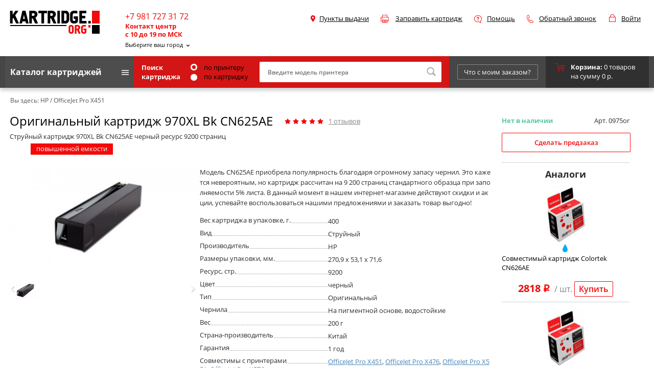

--- FILE ---
content_type: text/html; charset=utf-8
request_url: https://kartridge.org/index.php?route=product/product/review&product_id=3414
body_size: 405
content:
<h2>Отзывы</h2>
<div class="review-list">
  <!--<div class="data-reviews">10.08.2017</div>-->
  <div class="clear_fix"></div>
  <div class="rating">
                  <span class="fa fa-stack"><i class="fa fa-star fa-stack-2x"></i></span>
       
                  <span class="fa fa-stack"><i class="fa fa-star fa-stack-2x"></i></span>
       
                  <span class="fa fa-stack"><i class="fa fa-star fa-stack-2x"></i></span>
       
                  <span class="fa fa-stack"><i class="fa fa-star fa-stack-2x"></i></span>
       
                  <span class="fa fa-stack"><i class="fa fa-star fa-stack-2x"></i></span>
       
      </div>
  <div class="text">Когда впервые увидела картридж HP 970 с увеличенным ресурсом, даже не поверила в то, что такие расходники существуют. В итоге была приятно удивлена. Пользуюсь уже более полугода, еще ни разу не заправляла.
</div>
  <div class="author">Эвелина</div>
  <div class="clear_fix"></div>
</div>
<div class="pagination" style="margin-bottom:20px;"><div class="results">Показано с 1 по 1 из 1 (всего 1 страниц)</div></div>


--- FILE ---
content_type: text/html; charset=utf-8
request_url: https://www.google.com/recaptcha/api2/anchor?ar=1&k=6LcZKLwUAAAAAOtOCUavOcuUgPUT_iVKs2rPrXwN&co=aHR0cHM6Ly9rYXJ0cmlkZ2Uub3JnOjQ0Mw..&hl=en&v=TkacYOdEJbdB_JjX802TMer9&theme=dark&size=normal&anchor-ms=20000&execute-ms=15000&cb=erli9nqkzri0
body_size: 45781
content:
<!DOCTYPE HTML><html dir="ltr" lang="en"><head><meta http-equiv="Content-Type" content="text/html; charset=UTF-8">
<meta http-equiv="X-UA-Compatible" content="IE=edge">
<title>reCAPTCHA</title>
<style type="text/css">
/* cyrillic-ext */
@font-face {
  font-family: 'Roboto';
  font-style: normal;
  font-weight: 400;
  src: url(//fonts.gstatic.com/s/roboto/v18/KFOmCnqEu92Fr1Mu72xKKTU1Kvnz.woff2) format('woff2');
  unicode-range: U+0460-052F, U+1C80-1C8A, U+20B4, U+2DE0-2DFF, U+A640-A69F, U+FE2E-FE2F;
}
/* cyrillic */
@font-face {
  font-family: 'Roboto';
  font-style: normal;
  font-weight: 400;
  src: url(//fonts.gstatic.com/s/roboto/v18/KFOmCnqEu92Fr1Mu5mxKKTU1Kvnz.woff2) format('woff2');
  unicode-range: U+0301, U+0400-045F, U+0490-0491, U+04B0-04B1, U+2116;
}
/* greek-ext */
@font-face {
  font-family: 'Roboto';
  font-style: normal;
  font-weight: 400;
  src: url(//fonts.gstatic.com/s/roboto/v18/KFOmCnqEu92Fr1Mu7mxKKTU1Kvnz.woff2) format('woff2');
  unicode-range: U+1F00-1FFF;
}
/* greek */
@font-face {
  font-family: 'Roboto';
  font-style: normal;
  font-weight: 400;
  src: url(//fonts.gstatic.com/s/roboto/v18/KFOmCnqEu92Fr1Mu4WxKKTU1Kvnz.woff2) format('woff2');
  unicode-range: U+0370-0377, U+037A-037F, U+0384-038A, U+038C, U+038E-03A1, U+03A3-03FF;
}
/* vietnamese */
@font-face {
  font-family: 'Roboto';
  font-style: normal;
  font-weight: 400;
  src: url(//fonts.gstatic.com/s/roboto/v18/KFOmCnqEu92Fr1Mu7WxKKTU1Kvnz.woff2) format('woff2');
  unicode-range: U+0102-0103, U+0110-0111, U+0128-0129, U+0168-0169, U+01A0-01A1, U+01AF-01B0, U+0300-0301, U+0303-0304, U+0308-0309, U+0323, U+0329, U+1EA0-1EF9, U+20AB;
}
/* latin-ext */
@font-face {
  font-family: 'Roboto';
  font-style: normal;
  font-weight: 400;
  src: url(//fonts.gstatic.com/s/roboto/v18/KFOmCnqEu92Fr1Mu7GxKKTU1Kvnz.woff2) format('woff2');
  unicode-range: U+0100-02BA, U+02BD-02C5, U+02C7-02CC, U+02CE-02D7, U+02DD-02FF, U+0304, U+0308, U+0329, U+1D00-1DBF, U+1E00-1E9F, U+1EF2-1EFF, U+2020, U+20A0-20AB, U+20AD-20C0, U+2113, U+2C60-2C7F, U+A720-A7FF;
}
/* latin */
@font-face {
  font-family: 'Roboto';
  font-style: normal;
  font-weight: 400;
  src: url(//fonts.gstatic.com/s/roboto/v18/KFOmCnqEu92Fr1Mu4mxKKTU1Kg.woff2) format('woff2');
  unicode-range: U+0000-00FF, U+0131, U+0152-0153, U+02BB-02BC, U+02C6, U+02DA, U+02DC, U+0304, U+0308, U+0329, U+2000-206F, U+20AC, U+2122, U+2191, U+2193, U+2212, U+2215, U+FEFF, U+FFFD;
}
/* cyrillic-ext */
@font-face {
  font-family: 'Roboto';
  font-style: normal;
  font-weight: 500;
  src: url(//fonts.gstatic.com/s/roboto/v18/KFOlCnqEu92Fr1MmEU9fCRc4AMP6lbBP.woff2) format('woff2');
  unicode-range: U+0460-052F, U+1C80-1C8A, U+20B4, U+2DE0-2DFF, U+A640-A69F, U+FE2E-FE2F;
}
/* cyrillic */
@font-face {
  font-family: 'Roboto';
  font-style: normal;
  font-weight: 500;
  src: url(//fonts.gstatic.com/s/roboto/v18/KFOlCnqEu92Fr1MmEU9fABc4AMP6lbBP.woff2) format('woff2');
  unicode-range: U+0301, U+0400-045F, U+0490-0491, U+04B0-04B1, U+2116;
}
/* greek-ext */
@font-face {
  font-family: 'Roboto';
  font-style: normal;
  font-weight: 500;
  src: url(//fonts.gstatic.com/s/roboto/v18/KFOlCnqEu92Fr1MmEU9fCBc4AMP6lbBP.woff2) format('woff2');
  unicode-range: U+1F00-1FFF;
}
/* greek */
@font-face {
  font-family: 'Roboto';
  font-style: normal;
  font-weight: 500;
  src: url(//fonts.gstatic.com/s/roboto/v18/KFOlCnqEu92Fr1MmEU9fBxc4AMP6lbBP.woff2) format('woff2');
  unicode-range: U+0370-0377, U+037A-037F, U+0384-038A, U+038C, U+038E-03A1, U+03A3-03FF;
}
/* vietnamese */
@font-face {
  font-family: 'Roboto';
  font-style: normal;
  font-weight: 500;
  src: url(//fonts.gstatic.com/s/roboto/v18/KFOlCnqEu92Fr1MmEU9fCxc4AMP6lbBP.woff2) format('woff2');
  unicode-range: U+0102-0103, U+0110-0111, U+0128-0129, U+0168-0169, U+01A0-01A1, U+01AF-01B0, U+0300-0301, U+0303-0304, U+0308-0309, U+0323, U+0329, U+1EA0-1EF9, U+20AB;
}
/* latin-ext */
@font-face {
  font-family: 'Roboto';
  font-style: normal;
  font-weight: 500;
  src: url(//fonts.gstatic.com/s/roboto/v18/KFOlCnqEu92Fr1MmEU9fChc4AMP6lbBP.woff2) format('woff2');
  unicode-range: U+0100-02BA, U+02BD-02C5, U+02C7-02CC, U+02CE-02D7, U+02DD-02FF, U+0304, U+0308, U+0329, U+1D00-1DBF, U+1E00-1E9F, U+1EF2-1EFF, U+2020, U+20A0-20AB, U+20AD-20C0, U+2113, U+2C60-2C7F, U+A720-A7FF;
}
/* latin */
@font-face {
  font-family: 'Roboto';
  font-style: normal;
  font-weight: 500;
  src: url(//fonts.gstatic.com/s/roboto/v18/KFOlCnqEu92Fr1MmEU9fBBc4AMP6lQ.woff2) format('woff2');
  unicode-range: U+0000-00FF, U+0131, U+0152-0153, U+02BB-02BC, U+02C6, U+02DA, U+02DC, U+0304, U+0308, U+0329, U+2000-206F, U+20AC, U+2122, U+2191, U+2193, U+2212, U+2215, U+FEFF, U+FFFD;
}
/* cyrillic-ext */
@font-face {
  font-family: 'Roboto';
  font-style: normal;
  font-weight: 900;
  src: url(//fonts.gstatic.com/s/roboto/v18/KFOlCnqEu92Fr1MmYUtfCRc4AMP6lbBP.woff2) format('woff2');
  unicode-range: U+0460-052F, U+1C80-1C8A, U+20B4, U+2DE0-2DFF, U+A640-A69F, U+FE2E-FE2F;
}
/* cyrillic */
@font-face {
  font-family: 'Roboto';
  font-style: normal;
  font-weight: 900;
  src: url(//fonts.gstatic.com/s/roboto/v18/KFOlCnqEu92Fr1MmYUtfABc4AMP6lbBP.woff2) format('woff2');
  unicode-range: U+0301, U+0400-045F, U+0490-0491, U+04B0-04B1, U+2116;
}
/* greek-ext */
@font-face {
  font-family: 'Roboto';
  font-style: normal;
  font-weight: 900;
  src: url(//fonts.gstatic.com/s/roboto/v18/KFOlCnqEu92Fr1MmYUtfCBc4AMP6lbBP.woff2) format('woff2');
  unicode-range: U+1F00-1FFF;
}
/* greek */
@font-face {
  font-family: 'Roboto';
  font-style: normal;
  font-weight: 900;
  src: url(//fonts.gstatic.com/s/roboto/v18/KFOlCnqEu92Fr1MmYUtfBxc4AMP6lbBP.woff2) format('woff2');
  unicode-range: U+0370-0377, U+037A-037F, U+0384-038A, U+038C, U+038E-03A1, U+03A3-03FF;
}
/* vietnamese */
@font-face {
  font-family: 'Roboto';
  font-style: normal;
  font-weight: 900;
  src: url(//fonts.gstatic.com/s/roboto/v18/KFOlCnqEu92Fr1MmYUtfCxc4AMP6lbBP.woff2) format('woff2');
  unicode-range: U+0102-0103, U+0110-0111, U+0128-0129, U+0168-0169, U+01A0-01A1, U+01AF-01B0, U+0300-0301, U+0303-0304, U+0308-0309, U+0323, U+0329, U+1EA0-1EF9, U+20AB;
}
/* latin-ext */
@font-face {
  font-family: 'Roboto';
  font-style: normal;
  font-weight: 900;
  src: url(//fonts.gstatic.com/s/roboto/v18/KFOlCnqEu92Fr1MmYUtfChc4AMP6lbBP.woff2) format('woff2');
  unicode-range: U+0100-02BA, U+02BD-02C5, U+02C7-02CC, U+02CE-02D7, U+02DD-02FF, U+0304, U+0308, U+0329, U+1D00-1DBF, U+1E00-1E9F, U+1EF2-1EFF, U+2020, U+20A0-20AB, U+20AD-20C0, U+2113, U+2C60-2C7F, U+A720-A7FF;
}
/* latin */
@font-face {
  font-family: 'Roboto';
  font-style: normal;
  font-weight: 900;
  src: url(//fonts.gstatic.com/s/roboto/v18/KFOlCnqEu92Fr1MmYUtfBBc4AMP6lQ.woff2) format('woff2');
  unicode-range: U+0000-00FF, U+0131, U+0152-0153, U+02BB-02BC, U+02C6, U+02DA, U+02DC, U+0304, U+0308, U+0329, U+2000-206F, U+20AC, U+2122, U+2191, U+2193, U+2212, U+2215, U+FEFF, U+FFFD;
}

</style>
<link rel="stylesheet" type="text/css" href="https://www.gstatic.com/recaptcha/releases/TkacYOdEJbdB_JjX802TMer9/styles__ltr.css">
<script nonce="RrgKZBtXgR55fNltLWNClQ" type="text/javascript">window['__recaptcha_api'] = 'https://www.google.com/recaptcha/api2/';</script>
<script type="text/javascript" src="https://www.gstatic.com/recaptcha/releases/TkacYOdEJbdB_JjX802TMer9/recaptcha__en.js" nonce="RrgKZBtXgR55fNltLWNClQ">
      
    </script></head>
<body><div id="rc-anchor-alert" class="rc-anchor-alert"></div>
<input type="hidden" id="recaptcha-token" value="[base64]">
<script type="text/javascript" nonce="RrgKZBtXgR55fNltLWNClQ">
      recaptcha.anchor.Main.init("[\x22ainput\x22,[\x22bgdata\x22,\x22\x22,\[base64]/[base64]/[base64]/[base64]/[base64]/[base64]/[base64]/[base64]/bmV3IFVbVl0oa1swXSk6bj09Mj9uZXcgVVtWXShrWzBdLGtbMV0pOm49PTM/bmV3IFVbVl0oa1swXSxrWzFdLGtbMl0pOm49PTQ/[base64]/WSh6LnN1YnN0cmluZygzKSxoLGMsSixLLHcsbCxlKTpaeSh6LGgpfSxqSD1TLnJlcXVlc3RJZGxlQ2FsbGJhY2s/[base64]/[base64]/MjU1Ono/NToyKSlyZXR1cm4gZmFsc2U7cmV0dXJuIShoLkQ9KChjPShoLmRIPUosWCh6PzQzMjoxMyxoKSksYSgxMyxoLGguVCksaC5nKS5wdXNoKFtWaixjLHo/[base64]/[base64]\x22,\[base64]\\u003d\x22,\[base64]/b3DDuyvDlMOIIQ9Tw5vCsnFCwrsfYsKmPsOifgh0wrp5YsKVMmoDwrkCwrnDncKlIMO2YwnCnCDCiV/DimrDgcOCw4/Dm8OFwrFBI8OHLgtNeF8tDBnCnnzClzHCmXzDr2AKMcKSAMKRwqbChQPDrXHDo8KDSiPDmMK1LcO6wr7DmsKwc8O3DcKmw6YLIUkhw6PDinfCi8KBw6DCnwnCgmbDhSNWw7HCu8OWwp4JdMKuw5PCrTvDoMOtLgjDjsO7wqQsZhdBHcKWLVNuw75VfMOywr/CosKAIcK/[base64]/CFdJSzXCncKLRcOTVMK4w7DDpMOIwrVBe8O2dcKWw6/DvsOVwoDCrA4NMcKCFAsUHMKbw6sWRsKdSMKPw6TCo8KgRxl3KGbDgsOVZcKWNWMtW0LDoMOuGUJXIGszwpNyw4MgBcOOwop1w7XDsSlFanzCusKFw7E/[base64]/w57CvVzCs1dOwphtwqfCsMOxchpID1FVRsO3csKeXcK3w7jCr8KYwrwKwrcsfW/CisOqDBA0woTDuMKGdCIBVMK9UyrCqU0sw7E9BMOpw4A7w65CE0JDNQMyw7ABBsKow7XCrTIJViXCtsKcYnzCpcOkwopGEC9vIU7DlnbChsK/w7vDpcKyE8ONw4AAw47ChMKWPsOgSMOAKG9Nw413AsOJwqpfwpnDlQvDpcKcNsKWwpPCq1DDjFTCiMK5TlFnwpk0UgrCukrDqUbCnsOsUzdiwoLDlHvChcOvw4/Ds8KvAQ4jU8OjwrDCryzDtcK7NjdAwqBZwrXDnGvDhjBXPMOPw5/[base64]/DvEIVd8Oywq/DiRIiGFnDpS8uQMKSw6/Dh8OldMOEw7ggw4siwpnCjzFjw41MNBFtWAZXLsO/AcOcwrVPworDqsK3woRoDMKlw75eK8O2wo4FKy4kwpRNw7zCr8OZDcOBwqzDicKgw7nCicOPVU8wFzjDkgtcEcKOwpTDrg3DmQHDqxrCtMOPw7spLzjCvn7Dq8OvSMOnw4Qsw4tTw7vDpMOjwq9uQhnChhNIXikMw5jDg8KXVcOPwrrDvX0LwqMiQCHDtMKlA8O/[base64]/egDDnHQXw4EMwr/ChsOWd2tzw5zDpMKyF1HDs8Kiw4DCg0bDkMKlwpEsN8K8w7ZrVgrDj8K9wqTDvwTCkwHDs8OGLGrCq8OmcUDCusKjw7czwrfCkAtzwprCj3LDlR3DoMOKw53Dp2IGw6XDjcKjwoXDt1rCh8KBw5XDqcOGccK/HQM5C8OtfmRjBkIRw4hXw5LDljbCuUTDtMO+OSTDizjCvsOFUcKjwrzDvMOVw68Kw4/DjAvCsEQXcH85w5HDpwTCjsOJw47CrMOMUMOew6AcGDtPwr0GTEBGJCtZJ8OcEj/Dm8KrRCACwrITw7XCh8KxVsK7cBrCiS5Tw48CMTTCllQZHMO+wq7DknXCuklmfMOfRApVwrfCkD8Jwp0uEcKBwqbCjcK3PcORw4nDhGLCvUh2w59HwqrDicONwotsN8K4w7bDosOUw7wYNsKDbMOVE1zCsCHCpsKmw65JSsKJKMOzw7t0DsKsw7TDl0EAw5/CizjDuytFSDl2w40YRsKPwqLDqljDusO7wrvDqAtfH8O7Q8OgDXzDoGTCniACLB3Ds2h8GMORBSHDtMOiwrQPJUrCijnDgSzCp8KqLcKrOcKTwpjCqcOmwr0TI29HwpLCj8OhBsO4IBgAw44/wrDDmRYkw47ChcKMwobCl8Ktw6kcCgZwLMOLQsK5w5nCo8KUEA3DgcKLw7A4dsKFwp1Ew7o8wpfCg8O8M8K6DWdxUMKKdR3Ct8K6BmF3wognwqN2WsOPQcKvRwhMwr04w4zCncKCTC/DmMKJwpbDjF0NM8OPQW49NsKLEibCqsKjYcKqbMOvMg/Cm3fCjMKYWg0lRSQqwp9jbHA1w6rCkj3CtRHDqRHCkCdxC8OMMV0Jw6lswofDjsKgw6jDpcOsQiRUwq3DmyxQwohXTTBFShbCvBzCvFLCmsO4woxhw7TDt8Oew4BAOVMGbsO9wrXCsBDDs3rCl8KEPsKgwqXClnnDv8KRHcKJw542RRoJfsO9w7J2OzTCqsOpCMKfwp/Dp2oQBHzCjzgxwrlbw7zDsADCgDsbw7vDsMK/w4Y7wq/CvnAqHcORdQc3wrxkAcKUVQnCvcOVQifDuWU/wq94aMK/OMO3w4lsSMKmfijDgXJ9w6kWwr9ecyNQeMKqcMK5w5N+J8KCW8K/O2hvwqDCjwfDt8KUw41+IDxcaj9Gwr3DssOuw6zDh8K2ekXDmnNBS8KPwoglL8OawqvCiyggwr7CnsOSGAZ/woUcEcOUOcKZw5x2OlXDu0ZmbMOqLiHCqcKMV8KvbljCg3HDj8OIWzcIw65dwofDljDCljbDlW3CnMOVwpXCiMKoPsOTw7VhCsOxw6wjwrRrbsOZHzTCtTkhwpvDuMKnw63DrH3CkFfCjEl1M8Orf8KrCQjDlsO1w45yw4IQVyrCiAHChMKzwrrCgMK0wrnDhMK/w67CmlLDpBEAJwvCjixRw6XDo8ObLEccPA1rw4TCmMObw78/QsO6bcOlEXw0wpDDscOPwqzCkcO8ZDLCgMO1w6Aqw6jDsBISVMOHw6A3PkTDlsOOKsOXBHvCvXwvcktqXcO4bMKWwoBYC8ONwp/ChA1jw7bCv8Oaw77DmsKtwr7Cr8KQUcKYQMOZw4dyX8KJw5puGMOaw7HCiMKwf8OpwqoYP8KWwrB7wrLCpsKlJ8OiOlHDkQMNfsOBw50pw6Qow5Rfw7sNwr3CuxIEQcKTX8Kewrc5wpvCq8OOV8KPNhPCpcKWwo/[base64]/ChcKMwoTCjcOfwqYmw73CvSnChU5UwonDusKhw5DDlsOtwp3DvsKDB3HCvMKSflEuFMKuCcKADAzCuMKpwqtGw7fCkcKSwovDsjlyT8KBM8KMwq/DqcKNaQ/CjzBfw6rDmcOmwqvDnsKEwrAjw5smwqTDtcOkw5HDpcKYL8KARhnDscKXEMKMT0PDtMKdCBrCssOgR0zCvMKrYMOORsOkwr4hw5gwwpNlw6rDoRrCvMOlU8Kow6/DmCPDgxgYJRLDs303a33DiBPCvGXDljvDvMKdw4lhwoLCjsOVwoc2w4UcXHRiwr4qGsKpU8OrPcKIwqIBw6VNw7XCmwzCrsKIZcK6w73Dv8Owwrs4S2/CtjnCl8O+wqXDnT00QBxzw5VeD8KNw7pJTsOYwopOwrJ5bcOEPSVvwpHCsMK0PsO5w7JrNwfCiD7ChUPDpVMbBjPCiSHCmcORVVYuw7dKwq3CmFtLTxYRaMK/QHvCjsOWPsKdwrVrGsOfw4Qdwr/DisKPw51ew7dXwpxEIsK0w6ZvH2bDpwtkwqQEw5fCv8OeBzU0d8OLCwDDvnPCiSVBCDURwp1Wwp/CgyvDozHDn2Nzwo7CsF/DtkR7wr09wrPClBnDksKZw4gbKkYXF8K0w5DCgsOqw7vDicKcwr3CnXsDVsO+w6Jiw6PDt8K3CWkmwqXDlWAHZ8KQw5LCj8OeOMORw74pN8OxCcKxTEdzw44+LsOZw7bDlSnCiMOgTGcNQxo1wq/Cmwx9wprDqxJ0dcK+wotYbcOTw7zDpHzDucO7wqHDmHxpMijDg8KwF1/Dik57DCbDpMOewoXDj8ODwoHCjR/CsMKYIDzClsKxwpRJwrfDhlk0w7YuRMO4TcKTwrXCvcKRaE44w7PCgiNPeyAjPsKHw5hXMMOdwqnCiA/DmE9ya8OrORjCpsOXwqLDmcK2wo/Di252VwAkbA9ZIsOlw5R7UyPDlMKgK8Oaen7Ch03Cj37DjcKjw4DDuznCqMKpwr3CoMOIKMOlBcO5DlHCoUo9TcKYwpPClcKkwpXDl8Kcw4lywqdBwofDoMKXfcK/wrfCs0/CiMKGVBfDv8OGwrsBGijCvsKoDsOQG8K/w5fCv8KhJDvDsE/[base64]/DssKKesOvwrbCtzxRRU0yUSTCh8OYw6dDFMODFzt+wrDDrXjDkyvDuUU5Q8OBw584bsKvwqkZwrDDsMOVFV/DvMK+V2HCoGLCu8OyVMOlwpfCiQcfwozCssKuw5zDosKJw6LCnFcZRsO1BFtlw5LCk8K6wqLDpsOPwoTDtcKCwrotw4BebsKyw6LDviwLXHQgw6QWSsK1wqDCpsKuw7JUwp3Cu8OJb8OVwqrCosOeSFrDg8KFwqEkw6Adw6BhV0E8woJrA1EpG8K+b0PCtFsiHH0Lw4/DosKbc8OgBsOJw58Dw65Aw4rCvMO+wpXCncKUASLDmXjDnC1EKDrClMOnw6sBaTBXw7DCn1heworCjsKuKcKHwpkawognwrxhw4hnwr3DjxTCjAzDikzDkBjCsUhxN8OOVMORUmXCsxDDnDB/OMKUwobDgcKow7wUN8OFDcOpw6bCsMKWORbDr8OhwpZowqACw5TDr8ObV2rDlMO6K8OWwpHCqcOMw79XwroePnLDrcKRcEvCmjnCjVApTh5qYMOkw6vDt21jLAjDhMK2I8KJNcKULWIDQH8vSiHComrDhMOvw6zDnsKJwp9awqbChSXCnlzCuSXCtMKRw5/[base64]/NEhuw7fCrsKcwqZBw61Pw63CicKfwpF5wpwUw77DjRvCsgjCgMKAworDlT/[base64]/ChMKHKMKyRCbCucKtwq3CgmbCji3Cs8K/[base64]/Dg8KOLMOewrzDqDgJeMKEwoZpwro5w49BwroDEW/DnQDDi8K7AcOBw4MWVcKLwq7ClsO6wrcqwqcXXTAJwqjDmMOTLgZoSSPCicOaw6QTwo4YS2Y/w57CrcOwwqzDm2bDvMOowrkpAMOCZFRlIQVHw5XCrFnCm8OgHsOMwqAHw4Vmw5publPCvk9MJE1+cVLCkzfDpMO1wqMhwrfCrcOPQsKrw54Bw7jDrnTDlijDpS5uYnB1BsO6FUF8wrPCkndlMsKOw4d/RwLDnSBVw64ww7R0IQbDsT9ow7LDlcKHwoBdTMKQw4wSf2DCkjJlMAEGwoDCqMKeYC02w7TDlMKLwpnCqcOSVsKRw43Ds8Ohw79bw7bCu8Oew4lpwoDCmMOJw5vDvxhhw4HCvxXDosKgYkPCrCjCng/CphNtJ8KSFV3DkDpOw4k1wp1HwrvCtW8PwrEDwo7DmMKDwppdw5jDisOqGB0pOcO3dMOEAcKuwq3CkU/[base64]/LsO3w5l1wo0sWSpcGgtHChzDrsOwdUdQwqnChMKLdMKIU2bCnDTCqR5BQTjDn8OfRMKDS8KDwpDCjHnDoi5Qw6HDtiXCk8K3wowqd8OVwqxpwpkuw6LDpsODw4fCkMKyH8OUbg0HGMOSfCEEOsOkwqXDt2/CjMOdwp/DjcKcECfDrU4AUMOnEX7CssONBcOhZ1XCgcOuQsO4B8KLwrzDpw0Iw50uwoLDqcO5wosuXwTDgcO6wqwoDEplw5pvFcOpMhPDksO0TFg8wpnCoEkiO8ODeTTDkMOXw5DDiALCvlLDssOYw73CpUwPYMKeJ0rCrEHDpcKsw65WwrnDkMOowqtRN3/Dmi5EwqABS8O+a3B6SMK2wqF3c8OawpfDh8OkDnbCh8K4wp/CmB/DjMKUw4vCh8K1wo0uwpQmSkJqw6vCpBJ2LMK+w6PCpMKHdMO5w4nDhsKow5ROYFA4MsO6HsOFwrBCfcKVG8KSOcKrw4nDinrDm0HDo8KCw67DhsKFwqIhR8O6wp3CjnxZA2rCnXk/[base64]/[base64]/DiVsOQMO/AMOWaRDCuMO5WE5ew53Cg8OzwqzDjSHDuMK6T0FMwoh/wpjCvmzDlsO/w5HCjsKNwrnDvMKXwpB0TcK6OXpHwrszTHZFw4khw7TCiMOnw7RxJ8K8fsO7LMK3FVXCqVDDjgEJw77CuMOxQk0iQEbCmi4YA27ClMKgb2TDsgHDuWjCtjAhw4t4bh/CssO0A8Ktw7nCqMKhwp/[base64]/[base64]/[base64]/wqBtw64gasOrcMKEwottwqjCokvCjMKnwoY1a8K+w7FReGzCo3JZGcOyWMKED8OeUcOuTnXCshbDt0fDmz/DkBvDtsOQw5x7wpZtwo7Co8Knw6nCkVx7w60cIsOKwrHDssKMw5TCnSgTQMK4dMKMw78cIQnDr8OswqgvSMKhbMOtaU3DlsK7wrU6GU5RSSzChibCu8O0ORjDsVt3w43CjA7DoB/Dh8KbJ2DDgkTChsOqSG8cwo8rw70RZ8OHSEdaw7vCm33Dg8K3GVbDg1/[base64]/CpmjDtXNmw7QEA8OJCl0XwoTDhQpECHzCgHIewo/[base64]/Dl1vDoMOgDMKVUhDDnW/DjsKuNcO/CkoTw4gadcKPwroACMOfCiN8wp7Dl8OfwpJlwoQCNX7DjFsPwrTDoMK8w7XDvsKywq9BQGPCtMKYMnsKwpDDlcKbOTM+A8Otwr3CuTzDpsOrW2wGwpnCmsKFE8Ova2TDmMOcw63DsMKiw7TDuUp5w6JefCpIw5llCUw4N2HDkcOnD3/CtHHCqWLDosO8NmLCtcKgMjbCuTXCr2xAPsOvwpfCsXLDlXgmW2rDv3zCscKgwp03CGoqaMOTdMKNwozCpMOnfxbDiDzDucOvK8O4wrXDksK/WFDDkVjDryx1wq7CicOxH8OuUR9KRGrClMKOO8O4K8K1AVnCs8KONMKdASzDkCXDmMK4QcKfwqlzwpXCnsOSw6jDnzpEF0/Dn1Fzwq3DrcKoQsKDwqrDiEzCosKTwpvDkcKBCUDCkMOCMmJkw6RmLVTChsOkwrLDhsOuMXtfw6w2w5bDm1dPw4I1RH3CiCE4w6TDmV/DlAHDnsKAexLCo8Oywp3DicK/w4wqSi4Jw7YkFsO+McKAB07Cn8KQwqjCqMOGD8OKwqMUPsOFwoTDuMKJw7VsVcKJX8KEdj7CpcOUw6Irwopfwo3DrF/CksOyw6LCoBPCocK2woDDuMODHcO/[base64]/CpMKvYGMbwq1qwpLCssKyw77CpsOFMsOjw4IDQh3DocOiecO0YMO4VMOQwqXDnQHCj8Kew47Dp3o5LVUdw5V2ZTHCusK1M39TMV8Cw7kEw6PCn8OlKm3CnsOzTnfDgsOCwonCqwvCrcKQRMOebMKqwo90wowNw7/DmT/DuFvCrMKGwr1PUGxqJcKtw5/[base64]/wqgewpo7w7HCmFZqwp5GwrrDn8KSwp7CmjfCpVzDvSPDnRrDtMOJwoTDk8KrwrlBJA05AE5denfChA3DqcOfw4XDjsKuZcKFw7JqOxvCkVgKUDnDp1FNVMOaL8KvZRDDgmHDuSzCkWjDiTvCr8OITV5Kw7TCv8OxBzzCsMOJbsKOwqBVwqDDvcO0wr/Ck8OTw5vDj8OwOcKUdkfCrcKfd3wAw4fDnifCjMKoLcK4wqh4woXCpcORw6MPwq/CjDAYPcOFwoA9JncEeVQ8S2g0csOCw6NeXUPDiUfCqQccGGfClsOew6tJDlhQwpQLYnN/My1aw6N0w7gQwosiwpnDqgPDhmHDsRXCgx/CqlF+OCADX1LCoxpbAMO0w4zDskjCjcO+VcOQOcODw7bDpMKCNcONw41EwpjDvAvCnMKAZy43ViY3w6RpMBMjw4oOwqRkB8KOAMOJwqg2OlDCkhrCqFLDpcODw6Z/[base64]/EcKxM8KuLsOwYXUhw5ImEcK+woPDkl3DmDQzwoXCvsKBasKuw4c0GMKoaBxVwpxjwodlUcKdI8OvZsOoYjNZwrHDr8O8N00RZkppHnoCTmnDkyFYAsOCcMOYwqnDqcKDXx9tAMK9FSNkW8KLw6PDtAlkwotbUAXCuG9SS3/DmcO6w4vDucKpLS3CmWh+CwfCiFrDuMKHGnLChEwnwo3CucK/w4DDjhzDsFUMw73CrMOlwoshw6PCjMObX8OfSsKjw6rCjsObNWksAmzCkMOQYcOBwrEDLcKEelLDnsOZP8KsIzzCkk7CksOywqbCnkjCpsK0AcK4w5HCrThTJzvCsCIKw4/[base64]/Dn8O9XMKsVT9Rwo7DusOtw5nDn8KvBXksw4gTcj3DlVjDqcO5JsKYwo3DhR/DscOIw6F4w5AbwoxywrpUw4zCtQxfw6E7bRhYwp7DqsKsw5PChcK7w5rDu8Kiw5tdaV0gZ8Knw5o7TRBeMjhrN2fDsMKCwoYdTsKXw5o2ZMKWQBfCiiDDvcO2wqLDn3Naw5LChwcBA8Ktw5DClG8rKMKcJijDlcOOwq7DucKeJsOOdMOAwoXCnETDoTpEOh/DrsKiI8O+wrnCgGbDkcK5wqZKw4LDqETCqkXDp8OUS8OAwpBoacONw4zDh8KLw5ICwqDDo3PDqV00ZWA1BWM1W8OnTnvCtX3DoMOkwqbDocONw7QNw7XCsBY3wq9dwqPDhMK6QT0CMMKgUcOfRMO2wp/DmcOHw6XClk7Diwx5A8O1DsKnXcOHOMOZw7rDsXE4wrfCi2NHwo8Xw6wDw7zDosK8wqLCnkLCrVXDq8KfNjfDqQDCnsOXJmV5w7Jsw6bDvcOLw5x5HSXDtMOVGVdiDEA/NsOAwrVVwr0/BRhhw4NZwqnCr8ONw4DDqMOcwrZtaMKjw6hhw6/DgMOwwqR9YcObRC/CksOqwpReJsKxwrbCmMOWXcKpw6dqw5hUw7MrwrTDhsKbwqAGw6HCimPDtmE/[base64]/[base64]/ClMOEw70+BWXDnXnCuQ7ClMOZw4rDnwHCtBXCh8Oow7p+w7p5woRiw67CnMK8w7TCmTh+wq1/SmnCmsO3wqpsBls9XDhFDjHCoMK5SC4FJRdNYcOGL8OTDMK+fBLCosOlDA/Dk8KUe8Kew4PDiT13FDUtwqUlGMOqwrPCizVZDcK/cHDDr8OQwq9xwqsiEsO1JD7DnBLCqg4iwr4lw7nDg8K8w7fCgnA9E0NWcMOLH8OHD8K2w73DlQtlwo3Co8O/VRs9ZcO+YsOawr7Dn8O6LjfCscKHw5YUw4UvSQTDk8KUfyfCjmpow6rCncKrb8KNwpfCnF08w5DDjcKELsOcLcOKwrgYM2vCtwo1LWhZwp/CrwggOsKSw6bCsj3DtsO1wocYNAHCnE/[base64]/OlUVwo/CvVfCuSg0w4xlWsKBw40TwoUWUsKywoPCsjLCryV+wqLDssKTRhzDlMOUw4swCMKCNhnDsWLDhcO/w4XDmBjCmMK2fg7CgRjDqwtgVMKvw6MHw4YMw7YowoFlw6sQc003M0xlKMKiw77DvcOuTUzCoUjCs8OUw6djwofDlMKlBw/Cn0UMdsKDOcKbHgvDvnkmPsOHdg/[base64]/PMKMw57Ci1vDosOFHsOrw5QIw6LDtMKUw4HDvQfDtBrDt8Kfw4/CoxHDpnHDrMK6wp81w4B/w7ARSUp0wrvDucKRwo1pwo7DlMORAcOFwpoRIsOgwqdSJE/Cu2Jkw5JFw5B9w5s5wpDCh8O8Ll7DtV7DpxfCsGfDhsKLwrzCpMOTQ8OQcMODY1hew4Vuw5DCsGPDksKbEcOQw75Mw6/[base64]/DmVInGcOdeW1ww5XDk8OAQm/DgXo7c8OywqN9e1NtYyXDrsK0w7AEZcOjIXXCsCDDucOMw4xDwpYNwoXDr03DmHMPwrzCuMKZwqFIAMKmUcOrOQrCs8KaInZPwr0MBHk9UGDCg8KhwrULQX59McKAwoXCgArDlMKqwqddw51Gwo3DhsKmXV45f8KwID7CvhnDpMO8w5ABKnnCusK9Y0/DqsK+w6sew6hzwp0ABHXDg8OGNMKIQcKFfn5CwrvDrkomPCTCmHRCBsKmATpMwpTCi8OuFTTDvcK4NMKtw7/[base64]/[base64]/DpMOBBDUcw4QIYcKROy3Dr15tXMKXwojCnA/Ch8K0wokFcxXChlt5S3nCvwEOw5zClXlXw5rCoMKDeEXCmcOGw7rDsQ5ZCFI3w5xfCGTChV4RwonDlcKfwovDjxrCiMOIbW3CjnHClU5rSgY6w7owasOLF8Kxw47DsA7DmVzDs15Nd3sQwqggGsO0wrRpw6s/RFJHPsKKe1bCtsOcU0JYwqrDnnzCp3HDqBrCtml/[base64]/DjFMyYnXCpMKheiDDqxktwqAoOMK8bMOCw5vDs8Onw5puwrTCljrDoMKAwpXCr1sdw7PCsMKdwpQbwrdiOMOTw4gHIMOXUXocwoPChsOGw5lHwpc2wq3CkMKGZMOAF8OoP8KgCMKcw5UQEwzDrUrDiMOgwqEpe8OMR8K/HXDDj8KUwpgfwpnCvT7CoCHCnMK1wo9Pw6ouH8Kaw57Cj8KEXMOjUcOfwpTDv1Zew6p7WzxKwpQ3w50FwpcIFQIMwq7DgyESJsOXwqJ5w5zCjBzCoU80RmHCnRjCnMOJwoUswq7CpC/CrMOfw6PCtMKOTX95w7PCmcO/D8Kaw7fDmTTCrUvCuMKrwoTDvMOOPkDDlEHChA7CmMKqR8KCd35VJkIXwoLDvhFjwrrCr8O3TcO1wpnCrklIwrtPWcKGw7UYZysTMg7CmifCqwcpH8Orw7hqEMOWw5t/BT3Cn2FWw4jDisKEN8KkC8KWMsOrwoLCrMKLw55jw4dmYsOoZmzDgmBOw6bDvxvDrA8uw6BaGsOvwrtlwobDocOOwrlaZzZSwqfCpsOuYW/ClcKnS8KAw74ewoYVEcOqPcO+PsKMwrIzcMOGESzCqFcYQUgHw4vDpkADwpTCosKlacKBLsO1wqvDuMKlLnPDo8K8GnFmw4zCq8OrMsKeOlzDj8KJABzCosKawopew4Fsw6/Do8K7WT1RD8OoZH3Do3U7IcKGEBzCj8KMwr1ERyPCnVnClkLCoVDDljszwpR4w73CsnfCowkcc8OgOX1+w7/CgMOtNlrCqG/CqsOwwqBewocVw5EseiTComrCpsKzw6RQwqMEWih7w44XZsO6TcOBPMOuw6pJwofDoQUYwo/CjMKeRR3CvcKJw7tywoDCi8K6DMOMbnLCiBzDsWTCl2TCsRzDn3BtwrRVwpvDmsOiw6QQwpo4JsKaBBYBw4jCjcOKwqLDm3xFwp0Ew6DCq8K7w5ptTgbCqcOXCcKDw70+w7vDlsO7OsKWbG5Zw7s7Gn0FwoDDl0/DsjnCnMKTw61tIHHDosObDMOcwqYtMULCpcOtOsKNw4zDocO9YsKmRQ5XEMKZDwwmw6zCusKvQsK0w7w8e8KLWWMKTlJ4wr9YRcKQw6jCj0DCqg3DimsGworClcOow7DCpMOaXsKgaycuwpwXw5APWcKhw415BAxvwrd/blYREsOVw4vCvcOBLMOKwofDghLDhj/CsiXCoANibsOAw4ELwpI9w6okwpUdwr7CtTzClQB+Mxp8cTXDmMKQRsOPYEXChsKtw6lkeiwTM8OXwr02HnwKwp0gDcKpwoMqMg7CvUnCtMKew4UTFcKENcOEwofCqcKGwpNkPMKpbsOFSsKyw6gcYMO0GiIhEMKtCxPDlcO/w6RcEMOjMyXDmcK8wqPDrcKPwp5lclNjMT0vwrrCl1YUw6UZWl/DvRjDhcKNEMKAw6nDqghnf1/CjFPDh1jDs8OrO8Kuw7bDiDzCtGvDnMOVblAWQcO3BsKdR1U3Uh57w6zCglhUw7LCnsKZwrFSw5rCoMKOw7lMH30kBcOzw7LDsTdvN8O/ZQ5/KUICwo0pMsOdw7HDljB9ZEMpAcK9wroOwrZEwq7CncOTw79fQMOwRsOnMQnDhcObw5pER8KxcgZkOcOeKDLCtC8aw7hAG8O9HsO2woBxTA8/YsKXGCrDmDp6fTTDimjCiRQwUcOFw5/[base64]/DpsO4w7dKw6VOw60+wqRXNzl/[base64]/S8OVJMKbRncnEcKHwr0Pw5XChMKbw6xrPB/CpMO2w5/CqHV2KQ8UwqbCgH4NwqDDnTHDgMKkwqBCcAHCu8OlexDDiMKEV0PDkVLCgmBtb8KLw4TDucKvwoN2LsK/a8KOwr8kw5TCrkVcS8OtYMK+FCMXwqbDmnBvw5AVLcKQRMKvOETDt2oFD8OVwonCnDvCo8OtbcOIen0dEGQSw49RLxjDhl42w77Dr0zCgXF0KjHDphbDucKaw7Yjw7DCt8KLN8OyGCluXcKwwp1uOx/Dt8KFOMKNwrzDhA5KOcOFw7E2e8Kiw7oWci5zwrJ6w7/Dr1VOQcOqw6XDksKqccOzw4Z4wqw3wqdAw44hGhktw5TCj8OhTHTDnlI7C8ORBMKtbcKDwq8+VwfDvcOAwp/[base64]/w4pSw6lSJG3DkwdlwodOw6RKATEqKsOkH8OmDsKAN8Ofw75rwpLCscOjDGLCoQhuwqoVKMKPw4rDlF5WSUHDjB3DimBEw67ChzQJcsObHAPChSvCiDJJfRnDqMOFw5FRd8OoLMKgwoFqwpw0wosnK1hxwrzDrsOlwqnCl3Fgwp3DuW8TNx5fKsOUwo/Ci2LCpzQ+wp7DugYuTwt5W8OBSyzDksK0woTCgMKNOFvCow5ISsOPwrIIeXrCk8KGw5BZYmUrecOSw6zDoXXCtsO8wrNTJkXCmFlZwrNYwqNgB8OoMTPDj13Dq8K5woM4w51nEhLDqsKoSlDDucO6w5TCmMKlTwdIIcKswrDDpU4AbEgVwoM6EWrDoF/Cmz57ecK/w6Arw5XCjV/DiUTCnBXDlkzCkgfDj8KXYcKSeQ4Aw4sJOzBnw6oFw6QIKcKtOBAIT3cjCBcrwq3Dl0TDoAfCgcOww5QNwod/w4vDqsKHw69ya8OSwqPDpcOLJgbCsWzCpcKXwp4ww6ogw4k/[base64]/DuGHDmsK7w4sdw7hDw6V8w75Meg5KUMK8OsKPw4YlLE3CtHPDo8OAEGY1DMOtEFQhwp4kw4LDlsOiw7/CosKECsKpVsKIU3zDpcKCLcKiw5TCpcOACcObwpnCgULCpinCvl3CsRtqPcKcJ8KmfwfDv8OYOGIDwp/CoDrCqzoOw5rDpcOPw7gawpDDq8OgTMKcZ8KFbMO2w6AgIyHDumpfc13CpsO0dEITAcKQw5gKwq8XEsKhw6BLw60NwoVMRsO3IMKjw6E7bChhwo9Iwp7CtcOTasO9aD/Cp8OKw4BewqXDkMKEBcOcw47DpsOdwrsew6vCp8OVBVbCrkIzwrXDl8OrUkBGV8OnK0zCqMKAwogtw7vCiMKAwps0wrLCpywJw64zwp8Rw61JahDCrj/Ckl3Ci0/CgcKCWlbCqm1EfMOAfDjCnMOEw6Y8LjpZUllFPsOhw57Cr8OMGyvDjHoASVY2ZybCqjBUWA0kehAGc8KnNwfDkcOJNMKBwp/CgsK9cEs9VCLCtMKZJsKvwq7Dhh7DnkPDmcKMwqjCpxoLBMKZwr/[base64]/[base64]/DuDwSw7VdTMKbMipKw5okERRuwoPCvRLDlcOZw4dVM8KHBcOfFMK5w6Q8BsKhw7vDpcOwIMKkw4bCtsOKPwfDr8KXw74yOWPCowvDpicpFcO/QHcgw4TCpEzCu8O8M0nCsENdwotTw7bDpMKHwr3Do8KyLiHDtQzClMKOw6jCh8O9S8O1w508w6/CisKwKmsFQyMREMKPwrTChnPCngDCkCJ2wqk9wrfCsMOKIMK5IjfDn3sUZ8OnwqTCjWBcXnsJwpXClhpfw7tSU0HDkhzDh10JPMKYw6HDo8Kyw4IZG1jCusOtwr/CkMOZIMO5RsOFe8KSw6PDj3bDohfCq8ORDcKDPi3CiidkDMOgwqoxPMOTwq12O8KWw5F4wrJ8PsOUwqzDksKtVGAtw5zCjMKDWi3CiB/CpMKTUzPDhm9OAXAuwrrCuXzCgxjDjTBWfGzDojHCgUFKZCsyw6vDr8KEe07DmkZyLQ5KW8OdwrDDoXpaw4cPw5MAw58Dwp7CrcKJPg/Cj8OCwqVww5nCsmggw4MMElY3EEDCnjHClGIWw506cMO/CiEAw4XCn8KKwpbDrgVcWMOBw5JldGERw7/CgsKqwqHDq8Oqw6bCscKiw5nDo8KlDV00wr/Dii4/clbCv8OWB8K+w4HCjMOdwrhQwpHDvMKawoXCrcKrWEzDkiFdw4HCiUPDtx3DucORw6dNTMKMV8KtE1fCnjlLw4zCm8O6wqV8w7nDm8K8wrXDmHQ9FcOjwq3Ck8KFw7NgVMObRG/CosOwLS7Du8KZf8Kke0djVltmw4gYf0ZDCMOFR8Kqw57CjMKzw50FY8K+Y8KZHRF/M8Ksw7nDl13CgHTDrXzCtnU2RsKJeMOMw7x8w5MiwrhoPiPCgMO+dwzDi8KtTMKmw59lw7h7C8KkwoLCqcOMwqLCig3Ci8Kuw6nCscOyWHzCtTIZdMOIwrHDpMKpwp1TLyc9Bz7Ctz19wqPCrB84w4/[base64]/DgQjCr8KOw4YIw4x8BcO8w54/bl0HWhN1w485WyvDtX1Bw7jDr8KUcEh2cMKvJcO+EUx3wrrCqWpXYTtIQsKmwpnDszAqwoBfw5A7GmzDqm/CscKVEsKDwp3CjcKdwqjDi8OcMR/Cr8KHRx/[base64]/CosOfw5xuw43CkMOuw4tpw6fDvsOjwojCgsOuQg0mw6XClsK7w6HDiSZVGAlyw4zDqcOrR2jDjEfCo8OtQ1/[base64]/Du8OPKmBZUUApLMK/wr7Dt1PDvcOzw4/DlnrDhsOgYGnDmgJmwqN6w7p7wpvDjcKUwooNR8KTZQfDhgLCrxXCnz7DlF43wp/CicKrPTAyw4cfJsOdw5Y1W8OZRGBBYsObAcO9RMOdwrDCg1LCqnkWK8KvJhrCisK7wp7DvG9Aw6l6MsO1YMOkw5XDpENpw6XDuC1Qw7LDuMKUwpbDj8OGw6zCuwPDghBZw7LCu1LCpsKGKxsUw5PDsMOPA3/CtsKCw4JCB1/DhUvCv8K5wrTCnio+wqHCljzCu8Krw7pUwoEVw5vDkAxEOsK+w7PDnUAuDcONScKSOgzDqsKPUhTCocKtw7ITwq0NO1vCosOdwrI9Z8OLwr0HS8KcScO9McOZOyR6w7EAwrlqwoDDkE3DmzrCkMOnwpPClsKROsOYw6/ClRvDtcKbWcOFcF8oDz5DZ8KXwr3DnFhZw73CrX/ClSTCmS9gwr/DlMK8w6dYM3MDw7PCsF7ClsKjOV4tw6dKf8KHw7I3wrV0w4LDv2fDtWFGw7MswqAiw6vDhMO5wq/DlMOfw6UkOcOTw4vClTrDn8OIVkHCm0/CtsOgOj3Ck8K4OHLCgcO2wrYaBDtFwo7DpmhoUMOsSsO/wojCvDjDicOiWMOoworDnQlkHz/[base64]/DvMKIw63Cp8Kww49AwoV3CjrDrENiw47Ck8K0BsKgwpXCmsKrwptXG8ObNMO7w7Vdw50WCERyakrCjcOkw63CoA/CtVLCq3rClEp/fH0HNDHCu8KWQ3oKw5PDscKOwpxzC8O5woxkFRnCph1xw5/[base64]/woLCvAkCF8OGwr5rwpTCs8Kew4wowoolI8K1R3vDhW5PJMK6KQUIwqnCjcOYR8O/H30fw7d3QMK0F8KCw4xJw7nCtcO+cRodw7MCwqfDvz3CmcO2K8OCITXCsMOiw59dw40kw4PDrjTDqFB8woUXFCDCiyc/HsOewq3DhlcGw5bCscOgQ14Ow63Cs8OYw6PDkMOcTj4OwokVwqzDsSMZbDfDgTvCmMOGwqnCvjpsIcKPJcO9wpnDkV/CpFrCq8KGFkkjw5FcFCnDq8OqUsO/w5PDgVbCnsKAw5M4TXE1w4XCn8OWwpomwp/DlXjDgDXDu3UwwrnDlcKMwozDusKcw6bDuigUw6psfcKidDfCjx7DrxcnwqZ0f1gtCsKtwo9sAE0uZn/CrDPCicKmIcK5c27CsRxtw5Ffw7LCpE9OwoAxZxfCp8K5woJ1w7fCj8OGeB4zw5jDs8KJw6x6ccObw4Vfw5jDhcOBwrY6w79iw53CmMOxVgDDiTzCjsOgYRsOwp9Ld0/Ds8K1JsKRw4hjwosZw6DDn8OAwotnwq/CucOsw5LClh1ea1bCpsKuwq7Ct3k/w7pkwpnCmFp4wr3ChlXDvMKiw7V8w5bDhMOXwr4MdsO1AcO1w5DDpcKzwqk2Tn06w499w6TCpgbClT8TWiEKLS/CvcKIVcKiwpp+FsOCSsKaSxBNe8OjHSoEwptBw5gfe8KSbMOAwr/Cg1HCow1ANMKCwrbDhjs/fcKqJsOyb10Ew6HChsOrTxjCpMKPw7QDAzHDgcOuwqMUDcKjdBDDml9twq9Pwp3Dk8ODRsOywqnChMKiwr7CuEIqw4/CkcOqITjDn8Ouw6h9NsKFOzUdfsKzXcO5wp3DtmorZsOXYMOvwp3CgTnCnMOOXsOcP0fCv8O5O8K9w64SWGI2bcKYH8O3w7LCvMKLwpk0bsO6c8OIwrtDw6DDlMOBB27Djk5lw5deVC95w57CiyjCs8OlPFdgwoxYN2vDi8OtwofDlMOYw7fCkcO8wq/[base64]/[base64]/CqsOKS8OFw4ssFiYPw5FPPiUbwo3DgsK/w5rDlsKmwpXDjcKdw7xaYMO5wpvCpMO7w7YcdC3DniUABlsjwpsyw4dfwpnCslbDvVQaF1PDvMOoTXPCtg/Dm8K8NiXCjsKAw4XCvMK/LGlSLFpUHcKSw4AuCRzCilZlw4vCgmlYw5YjwrjDiMOjZcObw47DpMOvLCrCisO7KcOIwqRpw6zCg8OXJX/DrT4vwoLDhBcbT8OjVRlMw4nCkMO+w5nDksKpIUnCpjl7JMOpEMOpccObw495WzvDvcOOw5TCu8Onwr3Cs8K/w6xFPMKFwpXDk8OSUgnCp8Khf8OTw4t/[base64]\\u003d\x22],null,[\x22conf\x22,null,\x226LcZKLwUAAAAAOtOCUavOcuUgPUT_iVKs2rPrXwN\x22,0,null,null,null,0,[21,125,63,73,95,87,41,43,42,83,102,105,109,121],[7668936,797],0,null,null,null,null,0,null,0,1,700,1,null,0,\[base64]/tzcYADoGZWF6dTZkEg4Iiv2INxgAOgVNZklJNBoZCAMSFR0U8JfjNw7/vqUGGcSdCRmc4owCGQ\\u003d\\u003d\x22,0,0,null,null,1,null,0,1],\x22https://kartridge.org:443\x22,null,[1,2,1],null,null,null,0,3600,[\x22https://www.google.com/intl/en/policies/privacy/\x22,\x22https://www.google.com/intl/en/policies/terms/\x22],\x22Bvvbo5XycXyiHxv2b9/akiSR6x6+9gWSY0Y8FIP2b9A\\u003d\x22,0,0,null,1,1763985442581,0,0,[162,125,173],null,[96,230,163],\x22RC-MxXec900WK7nrw\x22,null,null,null,null,null,\x220dAFcWeA6oP-thWEBhFpJfahrARlSART6PuEmJmUpWHJ6fsGqJelQ4fCXGjURODiQIEEH-_xm88GIpZNQHoedRzTM129HfPqh6Dg\x22,1764068242680]");
    </script></body></html>

--- FILE ---
content_type: application/x-javascript
request_url: https://kartridge.org/catalog/view/javascript/smslogin.js?ver=1.0.0.3
body_size: 503
content:
$(document).ready(function(){
	if ($('#get_sms_password').length) {
		$('#get_sms_password').click(function(e) {
			e.preventDefault();

			//$('#get_sms_password').html('');
			$('#login_popup .sended').remove();
			var formData = new FormData();
			formData.append("phone", $('#get_sms_password_number').val().toString().replace(/[^\d]/g, ''));
			formData.append("g-recaptcha-response", $('#g-recaptcha-response').val().toString());

			$.ajax({
				url: 'index.php?route=account/login/getConfirm',
				type: 'post',
				data: formData,
				processData: false,
				contentType: false,
				success: function(json) {
					json = $.parseJSON(json);
					if ("ok" in json && json.ok === 1) {
						$('#get_sms_password').closest('.form-group').append('<span class="sended">Сообщение отправлено!</span>');
						$('#get_sms_password_pass').removeProp('disabled');
					} else {
						if(json['error'] === 'phone') {
							alert('Неправильно введен номер телефона!');
						} else {
							alert('Подтвердите,что вы не робот!');
						}
					}
				}
			});
		});
	}
});

--- FILE ---
content_type: application/x-javascript
request_url: https://kartridge.org/catalog/view/theme/default/js/main.js?v=1.0.117
body_size: 6826
content:
function changeCity(city_id, city_name) {
    $.removeCookie("city_id");
    $.cookie("city_id", city_id, { expires: 365, path: '/' });
    $.removeCookie("city_name");
    if (typeof (city_name) != 'undefined') {
        $.cookie("city_name", city_name, { expires: 365, path: '/' });
    }
    $.cookie("confirm_city", 1, { expires: 365, path: '/' });
    $('#city_auto_popup').fadeOut();
    $('#ajax-modal.active').fadeOut();
    $('body').removeClass('modal_active');
    $('body').attr('data-city_id', city_id);
    $('body').attr('data-city_name', city_name);
    $('body').attr('data-city_fullname', city_name);
    if (typeof reloadAjaxStock === "function") {
        reloadAjaxStock();
    }
    $.ajax({
        url: '/', type: 'get', success: function (html) {
            window.location.reload();
            el = $(html);
            top_el = el.find('.top-header div.city-select');
            $('.top-header div.city-select').html(top_el.html());
        }
    });
}
function setCity(city_id,city_name){
      
    $('.popup-city').val(city_name);
    $('.city-container ul').html('');
    $.removeCookie("city_id");
    $.cookie("city_id", city_id, { expires: 365, path: '/' });
    $.removeCookie("city_name");
    if (typeof (city_name) != 'undefined') {
        $.cookie("city_name", city_name, { expires: 365, path: '/' });
    }
    $.cookie("confirm_city", 1, { expires: 365, path: '/' });
    $('body').removeClass('modal_active');
    $('body').attr('data-city_id', city_id);
    $('body').attr('data-city_name', city_name);
    $('body').attr('data-city_fullname', city_name);
        
    if (typeof reloadAjaxStock === "function") {
        reloadAjaxStock();
    }
    $.ajax({
        url: '/',
        type: 'get',
        success: function (html) {
            window.location.reload();
            el = $(html);
            top_el = el.find('.top-header div.city-select');
            $('.top-header div.city-select').html(top_el.html());
        }
    });
}

$(document).ready(function () {
    jQuery('.popup-city.ui-autocomplete-input').on('focus', function () {
        var val = jQuery(this).val().toString().trim();
        jQuery(this).data('old-value', val);
        jQuery(this).val('');
    }).on('blur', function () {
        var val = jQuery(this).val().toString().trim();
        if (val === '') {
            jQuery(this).val(jQuery(this).data('old-value'));
        }
    });

    if ($('#support_form').length) {
        $('#support_form input, #support_form textarea').keypress(function (e) {
            $('#support_form input, #support_form textarea, #support_form .ui-selectmenu-button').removeAttr('style');
        });
        $('#support_form').submit(function (e) {
            e.preventDefault();
            $('#support_form input, #support_form .ui-selectmenu-button').removeAttr('style');
            $('.message_sent').remove();
            $.ajax({
                url: 'index.php?route=common/restock/support',
                type: 'post',
                data: $(this).serialize(),
                dataType: 'json',
                success: function (json) {
					if (json.ok) {
                        $('#support_form .btn').after('<span class="message_sent">Ваше сообщение отправлено, спасибо!</span>');
                    } else {
                        $.each(json.errors, function (i, j) {
                            if (j == 'order_id') {
                                $('#support_form .ui-selectmenu-button').attr('style', 'border:1px solid #F8ACAC;background:#FFD1D1;');
                            } else {
                                $('#support_form input[name="' + j + '"], #support_form textarea[name="' + j + '"]').attr('style', 'border:1px solid #F8ACAC;background:#FFD1D1;');
                            }
                        });
                    }
                }
            });
        });
    }
    $('#order-phone #calname, #order-phone #calphone').keypress(function (e) {
        $('#order-phone #calname, #order-phone #calphone').removeAttr('style');
    });
    $('#order-phone').submit(function (e) {
        e.preventDefault();
        $('#order-phone #calname, #order-phone #calphone').removeAttr('style');
        $.ajax({
            url: 'index.php?route=common/restock/callback',
            type: 'post',
            data: $(this).serialize(),
            dataType: 'json',
            success: function (json) {
                if (json.ok) {
                    $('#phoneorder').html("<span class='closewinpop'></span><span class='result-form'>Наш менеджер свяжется с вами в  ближайшее время!</span>");
                    $('.closewinpop').on('click', function () {
                        $('#bg-popup').fadeOut(200)
                        $('#phoneorder').fadeOut(200)
                        $(this).fadeOut(200)
                        $('body').removeClass('modal_active');
                        return false
                    });
                } else {
                    $.each(json.errors, function (i, j) {
                        $('#order-phone #' + j).attr('style', 'border:1px solid #F8ACAC;background:#FFD1D1;');
                    });
                }
            }
        });
    });

    $('#quick-order-form #qordername, #quick-order-form #qorderphone').keypress(function (e) {
        $('#quick-order-form #qordername, #quick-order-form #qorderphone').removeAttr('style');
    });
// START KERCH HACK    
function ecommbuymetrika_quick_order(){	
	var product_id = $('input[name ="product_id"]').val();
	var heading_title = $('h1[itemprop ="name"]').text();
	var ya_price = $('span[itemprop ="price"]').text();
	var manufacturer = $('meta[itemprop=brand]').attr("content");
	
	dataLayer.push({
		"ecommerce": {
			"add": {
				"products": [
					{
						"id": product_id,
						"name" : heading_title,
						"price": ya_price,
						"brand": manufacturer,
						//"category": "<?php echo $category_path; ?>",
						//"variant" : "<?php echo $variant; ?>"
					}
				]
			}
		}
	});
}
// END KERCH HACK    
    
    $('#quick-order-form').submit(function (e) {        
        e.preventDefault();        
        $('#quick-order-form #qordername, #quick-order-form #qorderphone').removeAttr('style');
        $.ajax({
            url: 'index.php?route=common/restock/quickorder',
            type: 'post',
            data: $(this).serialize(),
            dataType: 'json',
            success: function (json) {
				if (json.ok) {					
					// STAART KERCH HACK					
					ecommbuymetrika_quick_order();
					// END KERCH HACK    
                    $('#quick-order').html("<span class='closewinpop'></span><span class='result-form'>Наш менеджер свяжется с вами в  ближайшее время!</span>");
                    $('.closewinpop').on('click', function () {
                        $('#bg-popup').fadeOut(200)
                        $('#quick-order').fadeOut(200)
                        $(this).fadeOut(200)
                        $('body').removeClass('modal_active');
                        return false
                    });
                } else {
                    $.each(json.errors, function (i, j) {
                        $('#qorderphone #' + j).attr('style', 'border:1px solid #F8ACAC;background:#FFD1D1;');
                    });
                }
            }
        });
    });

    $('#product-preorder-form').submit(function (e) {
        e.preventDefault();
        $('#product-preorder-form #preorder-name, #product-preorder-form #preorder-email, #product-preorder-form #preorder-phone').removeAttr('style');
        $.ajax({
            url: 'index.php?route=common/restock/preorder',
            type: 'post',
            data: $(this).serialize(),
            dataType: 'json',
            success: function (json) {
                if (json.ok) {
                    $('#product-preorder').html("<span class='closewinpop'></span><span class='result-form'>Наш менеджер свяжется с вами в ближайшее время!</span>");
                    $('.closewinpop').on('click', function () {
                        $('#bg-popup').fadeOut(200)
                        $('#product-preorder').fadeOut(200)
                        $(this).fadeOut(200)
                        $('body').removeClass('modal_active');
                        return false
                    });
                } else {
                    $.each(json.errors, function (i, j) {
                        $('#preorder-' + j).attr('style', 'border:1px solid #F8ACAC;background:#FFD1D1;');
                    });
                }
            }
        });
    });
    
    $('input[placeholder], textarea[placeholder]').placeholder();
    $('select').selectmenu({
        style: 'dropdown', transferClasses: true, change: function (event, data) {
            $('#' + data.item.element[0].parentElement.id).val(data.item.value).trigger('change');
        }
    });
    $('input[type="radio"]').styler();
    $(document).on('click', '.btnChangeCity', function (e) {
        e.preventDefault();
        $('.popup').addClass('show');
        return false;
        /* Старое, с парсинга с файла
        e.preventDefault();
        $('#city_auto_popup').fadeOut();
        $('#ajax-modal').load('/index.php?route=common/city');
        $('#ajax-modal').addClass('active').fadeIn();
        $('body').addClass('modal_active');*/
        
    });
    $('#what_with_my_order').submit(function (e) {
        e.preventDefault();
        $.ajax({
            url: 'index.php?route=common/order_status',
            type: 'post',
            data: 'num=' + $('#what_with_my_order_phone').val().toString().replace(/[^\d]/g, ''),
            dataType: 'html',
            success: function (html) {
                $('#what_with_my_order_cont').html(html);
                $(window).resize();
            }
        });
    })
    must_update = false;
    $('#delivery-box input[default-value]').each(function () {
        $(this).val($(this).attr('default-value')).trigger('change');
        must_update = true;
    });
    $(".mobile-button").on("click", function () {
        $(".mobile-menu").slideToggle();
        $(this).toggleClass("active");
        $('.dropdown-menu__wrap').removeClass('show').css({'max-height': 0});
        if (!$(this).hasClass('active')) {
            $('body').removeClass('modal_active');
        }
    });
    var specific_cur_tab = 1;
    $('.detailed-specific .tabs a').on('click', function () {
        var this_tab = $(this).data('id');
        if (specific_cur_tab != this_tab) {
            $('.detailed-specific .tabs a.cur').removeClass('cur');
            $(this).addClass('cur');
            $('.detailed-specific .block[data-id="' + this_tab + '"]').removeClass('hidden');
            $('.detailed-specific .block[data-id="' + specific_cur_tab + '"]').addClass('hidden');
            specific_cur_tab = this_tab;
        }
        return false;
    });
    $(".site-body").on("click", '#delivery-box .tabs a', function () {
        var this_tab = $(this).data('id');
        $('.delivery-box .tabs a.cur').removeClass('cur');
        $(this).addClass('cur');
        $('.delivery-box .block').hide();
        $('.delivery-box .block[data-id="' + this_tab + '"]').show();
        if ($(this).data('setradio')) {
            $('input[id="' + $(this).data('setradio') + '"]').click();
        }
        return false;
    });
        
    $('.checkcontainer').on('click', function () {
        $('.checkmark').toggleClass('checked');
    });
    
    $('.popup-close').click(function(){
        $('.popup').removeClass('show');
	});
    $('#r-test').click(function(){
        $('.popup').addClass('show');
	});
    $('.ui-autocomplete-input').on('keyup',function (e) {
        $el = $(this);
        if(e.target.value != '') {
            $.ajax({
                url: 'index.php?route=common/city/getDbCity',
                type: 'post',
                data: 'city_key='+e.target.value,
                dataType: 'json',
                success: function (json) {
                    var html = '';
                    if(json){
                        for (let i = 0; i < json.length; i++) {
                            html += '<li city_id="'+json[i].id+'">'+json[i].city+'</li>';
                        }
                    }
                    $el.nextAll('.city-container').children('ul').html(html);
                }
            });
        }
        else{
            $el.nextAll('.city-container').children('ul').html('');
        }
    });
    $('.city-container').on("click", "li", function (e) {
        var city_name = $(this).text();
        var city_id = $(this).attr('city_id');
        setCity(city_id,city_name);
    });
    $('.set-city').on("click", function () {
        var city_name = $(this).nextAll('.city-container').find('ul li:first-child').text();
        var city_id = $(this).nextAll('.city-container').find('ul li:first-child').attr('city_id');
        setCity(city_id,city_name);
    });

    $('.popup-quick-wrap a').on('click', function (e){
        e.preventDefault();
        var city_name = $(this).data('city');
        var city_id = $(this).data('id');
        setCity(city_id,city_name);
    });
});
$(document).ready(function () {
    let header = $('.site-header');
    let hederHeight = header.height(); // вычисляем высоту шапки
    let isDesktop = $('body').hasClass('device-D');
    if ($(".infobox").length) {
        let $defTop = $('.infobox').offset().top - $('.btm-header').innerHeight();
    }
    $(window).scroll(function() {
        if (isDesktop) {
            let $win_w = $(window).width();
            let $menu = $(".btm-header");
            let $heightmenu1 = $('.top-header').innerHeight() + $('.top-action').innerHeight();
            let $heightmenu = $heightmenu1 + 29;
            if ($(this).scrollTop() > $heightmenu) {
                $menu.addClass("fixed");
                $(".site-header").addClass("mfixed");
            } else if ($(this).scrollTop() <= $heightmenu && $menu.hasClass("fixed")) {
                $menu.removeClass("fixed");
                $(".site-header").removeClass("mfixed");
            }
            if ($(".infobox").length) {
                let $inb_w = $('.infobox').width(), $defRight = $('.infobox').offset().left;
                if ($win_w > 800) {
                    if ($(this).scrollTop() > $defTop) {
                        $('.infobox').addClass("fixed");
                        $('.infobox.fixed').css({'left': $defRight});
                    } else if ($(this).scrollTop() <= $defTop) {
                        $('.infobox').removeClass("fixed");
                    }
                }
            }
        } else {
            if($(this).scrollTop() > 0) {
                header.addClass('header_fixed');
                $('body').css({
                    'paddingTop': hederHeight+'px' // делаем отступ у body, равный высоте шапки
                });
            } else {
                header.removeClass('header_fixed');
                $('body').css({
                    'paddingTop': 0 // удаляю отступ у body, равный высоте шапки
                })
            }
        }
    });
});
$(window).load(function () {
    var mainWrapWidth = $('#top-part').width();
    var itm = 5;
    if (mainWrapWidth <= 576){
        itm = 1;
    } else if (mainWrapWidth <= 720) {
        itm = 2;
    } else if (mainWrapWidth <= 800) {
        itm = 3;
    } else if (mainWrapWidth <= 1200) {
        itm = 4;
    }
    $('.product-slider-1 ul').carouFredSel({
        circular: true,
        infinite: true,
        auto: false,
        responsive: true,
        scroll: {duration: 800, items: 1},
        items: {visible: {min: 1, max: itm}, height: 'variable'},
        prev: {button: '.product-slider-1 .arr-l'},
        next: {button: '.product-slider-1 .arr-r'}
    });
    $('.product-slider-2 ul').carouFredSel({
        circular: true,
        infinite: true,
        auto: false,
        responsive: true,
        scroll: {duration: 800, items: 1},
        items: {visible: {min: 1, max: itm}, height: 'variable'},
        prev: {button: '.product-slider-2 .arr-l'},
        next: {button: '.product-slider-2 .arr-r'}
    });
    $('.product-slider-3 ul').carouFredSel({
        circular: true,
        infinite: true,
        auto: false,
        responsive: true,
        scroll: {duration: 800, items: 1},
        items: {visible: {min: 1, max: itm}, height: 'variable'},
        prev: {button: '.product-slider-3 .arr-l'},
        next: {button: '.product-slider-3 .arr-r'}
    });

    if (!$('body').hasClass('device-D')) {
        if (mainWrapWidth <= 480){
            itm = 1;
        } else if (mainWrapWidth <= 720) {
            itm = 2;
        } else if (mainWrapWidth <= 1024) {
            itm = 3;
        } else {
            itm = 4;
        }
        $('.caroufredsel_banner').carouFredSel({
            circular: true,
            infinite: true,
            auto: false,
            responsive: true,
            scroll: {duration: 800, items: 1},
            items: {visible: {min: itm, max: itm }, height: 'variable'},
            prev: {button: '.banerbox .arr-l'},
            next: {button: '.banerbox .arr-r'}
        });
    }

    $('.site-body').on('keyup', '.pvz-list-filter-input', function (e){
        var s = $(this).val().trim().toUpperCase();
        var rows = $(this).closest('.item').find('tr');
        $.each(rows, function (i, val){
            if ($(this).text().toUpperCase().indexOf(s) !== -1) {
                $(this).show();
            } else {
                $(this).hide();
            }
        });
    });
});
/*!
 * clipboard.js v2.0.10
 * https://clipboardjs.com/
 *
 * Licensed MIT © Zeno Rocha
 */
!function(t,e){"object"==typeof exports&&"object"==typeof module?module.exports=e():"function"==typeof define&&define.amd?define([],e):"object"==typeof exports?exports.ClipboardJS=e():t.ClipboardJS=e()}(this,function(){return n={686:function(t,e,n){"use strict";n.d(e,{default:function(){return o}});var e=n(279),i=n.n(e),e=n(370),u=n.n(e),e=n(817),c=n.n(e);function a(t){try{return document.execCommand(t)}catch(t){return}}var f=function(t){t=c()(t);return a("cut"),t};var l=function(t){var e,n,o,r=1<arguments.length&&void 0!==arguments[1]?arguments[1]:{container:document.body},i="";return"string"==typeof t?(e=t,n="rtl"===document.documentElement.getAttribute("dir"),(o=document.createElement("textarea")).style.fontSize="12pt",o.style.border="0",o.style.padding="0",o.style.margin="0",o.style.position="absolute",o.style[n?"right":"left"]="-9999px",n=window.pageYOffset||document.documentElement.scrollTop,o.style.top="".concat(n,"px"),o.setAttribute("readonly",""),o.value=e,o=o,r.container.appendChild(o),i=c()(o),a("copy"),o.remove()):(i=c()(t),a("copy")),i};function r(t){return(r="function"==typeof Symbol&&"symbol"==typeof Symbol.iterator?function(t){return typeof t}:function(t){return t&&"function"==typeof Symbol&&t.constructor===Symbol&&t!==Symbol.prototype?"symbol":typeof t})(t)}var s=function(){var t=0<arguments.length&&void 0!==arguments[0]?arguments[0]:{},e=t.action,n=void 0===e?"copy":e,o=t.container,e=t.target,t=t.text;if("copy"!==n&&"cut"!==n)throw new Error('Invalid "action" value, use either "copy" or "cut"');if(void 0!==e){if(!e||"object"!==r(e)||1!==e.nodeType)throw new Error('Invalid "target" value, use a valid Element');if("copy"===n&&e.hasAttribute("disabled"))throw new Error('Invalid "target" attribute. Please use "readonly" instead of "disabled" attribute');if("cut"===n&&(e.hasAttribute("readonly")||e.hasAttribute("disabled")))throw new Error('Invalid "target" attribute. You can\'t cut text from elements with "readonly" or "disabled" attributes')}return t?l(t,{container:o}):e?"cut"===n?f(e):l(e,{container:o}):void 0};function p(t){return(p="function"==typeof Symbol&&"symbol"==typeof Symbol.iterator?function(t){return typeof t}:function(t){return t&&"function"==typeof Symbol&&t.constructor===Symbol&&t!==Symbol.prototype?"symbol":typeof t})(t)}function d(t,e){for(var n=0;n<e.length;n++){var o=e[n];o.enumerable=o.enumerable||!1,o.configurable=!0,"value"in o&&(o.writable=!0),Object.defineProperty(t,o.key,o)}}function y(t,e){return(y=Object.setPrototypeOf||function(t,e){return t.__proto__=e,t})(t,e)}function h(n){var o=function(){if("undefined"==typeof Reflect||!Reflect.construct)return!1;if(Reflect.construct.sham)return!1;if("function"==typeof Proxy)return!0;try{return Date.prototype.toString.call(Reflect.construct(Date,[],function(){})),!0}catch(t){return!1}}();return function(){var t,e=m(n);return t=o?(t=m(this).constructor,Reflect.construct(e,arguments,t)):e.apply(this,arguments),e=this,!(t=t)||"object"!==p(t)&&"function"!=typeof t?function(t){if(void 0!==t)return t;throw new ReferenceError("this hasn't been initialised - super() hasn't been called")}(e):t}}function m(t){return(m=Object.setPrototypeOf?Object.getPrototypeOf:function(t){return t.__proto__||Object.getPrototypeOf(t)})(t)}function v(t,e){t="data-clipboard-".concat(t);if(e.hasAttribute(t))return e.getAttribute(t)}var o=function(){!function(t,e){if("function"!=typeof e&&null!==e)throw new TypeError("Super expression must either be null or a function");t.prototype=Object.create(e&&e.prototype,{constructor:{value:t,writable:!0,configurable:!0}}),e&&y(t,e)}(r,i());var t,e,n,o=h(r);function r(t,e){var n;return function(t){if(!(t instanceof r))throw new TypeError("Cannot call a class as a function")}(this),(n=o.call(this)).resolveOptions(e),n.listenClick(t),n}return t=r,n=[{key:"copy",value:function(t){var e=1<arguments.length&&void 0!==arguments[1]?arguments[1]:{container:document.body};return l(t,e)}},{key:"cut",value:function(t){return f(t)}},{key:"isSupported",value:function(){var t=0<arguments.length&&void 0!==arguments[0]?arguments[0]:["copy","cut"],t="string"==typeof t?[t]:t,e=!!document.queryCommandSupported;return t.forEach(function(t){e=e&&!!document.queryCommandSupported(t)}),e}}],(e=[{key:"resolveOptions",value:function(){var t=0<arguments.length&&void 0!==arguments[0]?arguments[0]:{};this.action="function"==typeof t.action?t.action:this.defaultAction,this.target="function"==typeof t.target?t.target:this.defaultTarget,this.text="function"==typeof t.text?t.text:this.defaultText,this.container="object"===p(t.container)?t.container:document.body}},{key:"listenClick",value:function(t){var e=this;this.listener=u()(t,"click",function(t){return e.onClick(t)})}},{key:"onClick",value:function(t){var e=t.delegateTarget||t.currentTarget,n=this.action(e)||"copy",t=s({action:n,container:this.container,target:this.target(e),text:this.text(e)});this.emit(t?"success":"error",{action:n,text:t,trigger:e,clearSelection:function(){e&&e.focus(),document.activeElement.blur(),window.getSelection().removeAllRanges()}})}},{key:"defaultAction",value:function(t){return v("action",t)}},{key:"defaultTarget",value:function(t){t=v("target",t);if(t)return document.querySelector(t)}},{key:"defaultText",value:function(t){return v("text",t)}},{key:"destroy",value:function(){this.listener.destroy()}}])&&d(t.prototype,e),n&&d(t,n),r}()},828:function(t){var e;"undefined"==typeof Element||Element.prototype.matches||((e=Element.prototype).matches=e.matchesSelector||e.mozMatchesSelector||e.msMatchesSelector||e.oMatchesSelector||e.webkitMatchesSelector),t.exports=function(t,e){for(;t&&9!==t.nodeType;){if("function"==typeof t.matches&&t.matches(e))return t;t=t.parentNode}}},438:function(t,e,n){var u=n(828);function i(t,e,n,o,r){var i=function(e,n,t,o){return function(t){t.delegateTarget=u(t.target,n),t.delegateTarget&&o.call(e,t)}}.apply(this,arguments);return t.addEventListener(n,i,r),{destroy:function(){t.removeEventListener(n,i,r)}}}t.exports=function(t,e,n,o,r){return"function"==typeof t.addEventListener?i.apply(null,arguments):"function"==typeof n?i.bind(null,document).apply(null,arguments):("string"==typeof t&&(t=document.querySelectorAll(t)),Array.prototype.map.call(t,function(t){return i(t,e,n,o,r)}))}},879:function(t,n){n.node=function(t){return void 0!==t&&t instanceof HTMLElement&&1===t.nodeType},n.nodeList=function(t){var e=Object.prototype.toString.call(t);return void 0!==t&&("[object NodeList]"===e||"[object HTMLCollection]"===e)&&"length"in t&&(0===t.length||n.node(t[0]))},n.string=function(t){return"string"==typeof t||t instanceof String},n.fn=function(t){return"[object Function]"===Object.prototype.toString.call(t)}},370:function(t,e,n){var f=n(879),l=n(438);t.exports=function(t,e,n){if(!t&&!e&&!n)throw new Error("Missing required arguments");if(!f.string(e))throw new TypeError("Second argument must be a String");if(!f.fn(n))throw new TypeError("Third argument must be a Function");if(f.node(t))return c=e,a=n,(u=t).addEventListener(c,a),{destroy:function(){u.removeEventListener(c,a)}};if(f.nodeList(t))return o=t,r=e,i=n,Array.prototype.forEach.call(o,function(t){t.addEventListener(r,i)}),{destroy:function(){Array.prototype.forEach.call(o,function(t){t.removeEventListener(r,i)})}};if(f.string(t))return t=t,e=e,n=n,l(document.body,t,e,n);throw new TypeError("First argument must be a String, HTMLElement, HTMLCollection, or NodeList");var o,r,i,u,c,a}},817:function(t){t.exports=function(t){var e,n="SELECT"===t.nodeName?(t.focus(),t.value):"INPUT"===t.nodeName||"TEXTAREA"===t.nodeName?((e=t.hasAttribute("readonly"))||t.setAttribute("readonly",""),t.select(),t.setSelectionRange(0,t.value.length),e||t.removeAttribute("readonly"),t.value):(t.hasAttribute("contenteditable")&&t.focus(),n=window.getSelection(),(e=document.createRange()).selectNodeContents(t),n.removeAllRanges(),n.addRange(e),n.toString());return n}},279:function(t){function e(){}e.prototype={on:function(t,e,n){var o=this.e||(this.e={});return(o[t]||(o[t]=[])).push({fn:e,ctx:n}),this},once:function(t,e,n){var o=this;function r(){o.off(t,r),e.apply(n,arguments)}return r._=e,this.on(t,r,n)},emit:function(t){for(var e=[].slice.call(arguments,1),n=((this.e||(this.e={}))[t]||[]).slice(),o=0,r=n.length;o<r;o++)n[o].fn.apply(n[o].ctx,e);return this},off:function(t,e){var n=this.e||(this.e={}),o=n[t],r=[];if(o&&e)for(var i=0,u=o.length;i<u;i++)o[i].fn!==e&&o[i].fn._!==e&&r.push(o[i]);return r.length?n[t]=r:delete n[t],this}},t.exports=e,t.exports.TinyEmitter=e}},r={},o.n=function(t){var e=t&&t.__esModule?function(){return t.default}:function(){return t};return o.d(e,{a:e}),e},o.d=function(t,e){for(var n in e)o.o(e,n)&&!o.o(t,n)&&Object.defineProperty(t,n,{enumerable:!0,get:e[n]})},o.o=function(t,e){return Object.prototype.hasOwnProperty.call(t,e)},o(686).default;function o(t){if(r[t])return r[t].exports;var e=r[t]={exports:{}};return n[t](e,e.exports,o),e.exports}var n,r});


--- FILE ---
content_type: application/x-javascript
request_url: https://kartridge.org/catalog/view/theme/default/js/custom.js
body_size: 1559
content:
/* Главное меню */
let btnMenu = document.querySelector('.nav-menu .head, .catalog-nav');
let wrapMenu = document.querySelector('.dropdown-menu__wrap');
let body = document.querySelector('body');

btnMenu.addEventListener("click", function(){
    wrapMenu.classList.toggle("show");
    this.classList.toggle("active");
    if (!body.classList.contains("device-D")) {
        body.classList.toggle("modal_active");
    }
    if (wrapMenu.classList.contains("show")) {
        wrapMenu.style.maxHeight = (window.innerHeight - wrapMenu.getBoundingClientRect().top - 8) + 'px';
    } else {
        wrapMenu.style.maxHeight = 0;
    }
}, false);

/* Форма поиска */
let searchForm = document.querySelector('#top-search-form');
let searchField = document.querySelector('#top-search-form-query');
let searchResults = document.querySelector('.search-results__wrap');
let searchResultsList = document.querySelector('.search-results__fined-list');
let searchResultsNoItems = document.querySelector('.search-results__fined-empty');
let searchResultsAllLink = document.querySelector('.search-results__show-all');
let searchResultsClose = document.querySelector('.search-results__close');
let searchPopularItems = document.querySelectorAll('.search-results__popular-item span');
let timer = null;

searchField.addEventListener('keydown', function () {
    if (timer !== null) {
        clearTimeout(timer);
        timer = null;
    }
    timer = setTimeout(liveSearch, 650);
});

searchField.addEventListener('focus', function () {
    liveSearch();
});

searchResultsClose.addEventListener('click', function (){
    showSearchResults(false);
    clearSearchResults();
});

searchResultsAllLink.addEventListener('click', function (){
    searchForm.submit();
});

if (searchPopularItems.length > 0) {
    searchPopularItems.forEach(function (el){
        el.addEventListener('click', function (){
            searchField.value = this.innerText;
            let radio = searchForm.querySelectorAll('input[name=search_type]');
            if (radio.length) {
                radio.forEach(function (el) {
                    if (parseInt(el.value) === 2) {
                        el.dispatchEvent(new Event('click', {bubbles: true}))
                    }
                });
            }
        });
    });
}

function liveSearch() {
    let query = searchField.value.toString().trim();
    if (query !== '' && !searchResults.classList.contains("show")) {
        showSearchResults(true);
    }
    if (query.length >= 3) {
        let type = Number(searchForm.querySelector('input[name="search_type"]:checked').value);
        fetch('index.php?route=product/search_ajax', {
            method: 'POST',
            headers: {
                "Content-Type": "application/x-www-form-urlencoded; charset=UTF-8",
                "Accept":       "application/json"
            },
            body: 'query=' + query + '&type=' + type
        })
            .then(response => response.json())
            .then(results => {
                let content = '';
                if (results.length > 0) {
                    searchResultsNoItems.style.display = 'none';
                    searchResultsAllLink.style.display = 'inline-block';
                    results.forEach(function (data) {
                        content += '<div class="search-results__fined-item">' +
                                        '<div class="search-results__item-images">' +
                                            '<a class="search-results__item-image-link" href="' + data.url + '">' +
                                                '<img class="search-results__item-image" src="' +
                                                        data.image +
                                                    '" alt="' + data.name_f + '">' +
                                            '</a>' +
                                        '</div>' +
                                        '<div class="search-results__item-images">' +
                                            '<a class="search-results__item-link" href="' + data.url + '">' +
                                                data.name_f +
                                            '</a>' +
                                        '</div>' +
                                   '</div>';
                    });
                    searchResultsList.innerHTML = content;
                } else {
                    clearSearchResults();
                    searchResultsNoItems.innerHTML = 'По вашему запросу ничего не найдено';
                }
            })
            .catch(err => console.log(err))
    } else {
        clearSearchResults();
    }
}

function setSearchPlaceholder(type) {
    let input = document.getElementById ("top-search-form-query");
    if (type === 1) {
        input.placeholder = "Введите модель принтера";
    } else if (type === 2) {
        input.placeholder = "Введите модель картриджа";
    } else {
        input.placeholder = "";
    }
    liveSearch();
}

function clearSearchResults() {
    searchResultsList.innerHTML = '';
    searchResultsNoItems.innerHTML = 'Поисковая фраза слишком короткая';
    searchResultsNoItems.style.display = 'block';
    searchResultsAllLink.style.display = 'none';
}

function showSearchResults(show) {
    const header = document.querySelector('.site-header');
    if (show) {
        searchResults.style.maxHeight = (window.innerHeight - header.offsetHeight - 12) + 'px';
        searchResults.classList.add('show');
        body.classList.add("modal_active");
    } else {
        searchResults.classList.remove('show');
        body.classList.remove("modal_active");
    }
}


--- FILE ---
content_type: application/x-javascript
request_url: https://kartridge.org/catalog/view/javascript/common.js?v=1.0.14
body_size: 4550
content:
function setCookie(c_name, value, exdays) {
    var exdate = new Date();
    exdate.setDate(exdate.getDate() + exdays);
    var c_value = escape(value) + ((exdays == null) ? "" : "; expires=" + exdate.toUTCString());
    document.cookie = c_name + "=" + c_value;
}

$(document).ready(function () {
    var preloader = $('.preloader');
    $('head').append('<link rel="stylesheet" href="catalog/view/theme/default/stylesheet/hint.css">');
    $('#login_popup form').submit(function (e) {
        e.preventDefault();
        var data = jQuery(this).serializeArray().reduce(function (obj, item) {
            var val = item.value
            if (item.name === 'phone') {
                val = item.value.replace(/[^\d]/g, '');
            }
            obj[item.name] = val;
            return obj;
        }, {});
        $.ajax({
            url: $(this).attr('action'),
            type: 'post',
            data: data,
            dataType: 'json',
            success: function (json) {
                if (json.ok) {
                    window.location = json.redirect;
                } else {
                    $('#get_sms_password_pass').before('<span class="hint--top hint--always hint--error hint--medium" data-hint="Неправильный пароль" style="margin-top:0;position:absolute;"></span>');
                    setTimeout(function () {
                        $('#get_sms_password_pass').prev().fadeOut(500, function () {
                            $(this).remove();
                        });
                    }, 2000);
                }
            }
        });
    });
    $('.refill_cartridge select').change(function () {
        if ($(this).attr('name') == 'mid') {
            $('.refill_cartridge select[name="mid"]').not(this).val($(this).val()).selectmenu("refresh");
            $('.refill_cartridge').find('select[name="type"]').html('<option></option>').selectmenu("refresh");
            $('.refill_cartridge').find('select[name="model"]').html('<option></option>').selectmenu("refresh");
        } else if ($(this).attr('name') == 'type') {
            $('.refill_cartridge select[name="type"]').not(this).val($(this).val()).selectmenu("refresh");
            $('.refill_cartridge').find('select[name="model"]').html('<option></option>').selectmenu("refresh");
        } else if ($(this).attr('name') == 'model') {
            $('.refill_cartridge select[name="model"]').not(this).val($(this).val()).selectmenu("refresh");
        }
        if ($(this).attr('name') == 'model') {
            updateRefillPrice();
        } else {
            if ($('#order-kartr').css('display') === 'block') {
                preloader.show();
            }
            $.ajax({
                url: 'index.php?route=common/refill',
                type: 'post',
                data: 'field=' + $(this).attr('name') + '&' + $(this).closest('form').serialize(),
                dataType: 'json',
                success: function (json) {
                    if (json.type) {
                        $('.refill_cartridge').find('select[name="type"]').html('');
                        $.each(json.type, function (i, j) {
                            $('.refill_cartridge').find('select[name="type"]').append('<option value="' + j + '">' + j + '</option>');
                        });
                        $('.refill_cartridge').find('select[name="type"]').removeProp('disabled').selectmenu("refresh");
                    }
                    if (json.model) {
                        $('.refill_cartridge').find('select[name="model"]').html('');
                        $.each(json.model, function (i, j) {
                            $('.refill_cartridge').find('select[name="model"]').append('<option value="' + j.cid + '" data-price="' + j.price + '">' + j.name + '</option>');
                        });
                        $('.refill_cartridge').find('select[name="model"]').removeProp('disabled').selectmenu("refresh");
                        updateRefillPrice();
                    }
                },
                complete: function () {
                    preloader.hide();
                }
            });
        }
    });

    function updateRefillPrice() {
        type = $('.refill_cartridge:first select[name="type"]');
        mdl = $('.refill_cartridge:first select[name="model"]');
        $('.refill_cartridge .result .model').html($(type).find('option:selected').html() + ' ' + $(mdl).find('option:selected').html());
        $('.refill_cartridge .result .cost').html($(mdl).find('option:selected').data('price') + ' Р.');
        $('.refill_cartridge .result').show();
    }

    $('.refill a').click(function () {
        $('.refill_cartridge select[name="mid"]:first').each(function () {
            $(this).change();
        });
    });
    $('.block-bg .refill_cartridge select[name="mid"]:first').each(function () {
        $(this).change();
    });

    $('.refill-cartridge__submit-btn').on('click', function (e){
        
        e.preventDefault();
        var form = $(this).closest('form');
        var errorBox = form.find('.refill-cartridge__form-errors');
        errorBox.html('');
        var brand = form.find('select[name="mid"]').find(':selected').text().trim();
        var type = form.find('select[name="type"]').find(':selected').text().trim();
        var model = form.find('select[name="model"]').find(':selected').text().trim();
        if (brand === '' || type === '' || model === '') {
            errorBox.html('Не выбрана модель картриджа');
            return;
        }
        var name = form.find('input[name="name"]').val().trim();
        if (name === '') {
            errorBox.html('Не указано имя');
            return;
        }
        var phone = form.find('input[name="phone"]').val().trim().replace(/\s/ig, '');
        var email = form.find('input[name="email"]').val().trim().replace(/\s/ig, '');
        if (phone === '' && email === '') {
            errorBox.html('Не указан телефон или e-mail');
            return;
        }
        var fData = {
            'brand': brand,
            'type': type,
            'model': model,
            'name': name,
            'phone': phone,
            'email': email
        };
        preloader.show();
        $.ajax({
            url: 'index.php?route=common/restock/refill',
            type: 'post',
            data: fData,
            dataType: 'json',
            success: function (json) {
                if (json.ok) {
                    form.html('<div class="refill-cartridge__success"><p>Ваша заявка успешно принята.</p><p>Наш менеджер свяжется с вами в ближайшее время!</p></div>');
                    setTimeout(function () {
                        location.reload();
                    }, 2000);
                } else {
                    $.each(json.errors, function (i, message) {
                        errorBox.append('<div>' + message + '</div>');
                    });
                }
            },
            complete: function () {
                preloader.hide();
            }
        });
    });

    $('.button-search').bind('click', function () {
        url = $('base').attr('href') + 'index.php?route=product/search';
        var search = $('input[name=\'search\']').attr('value');
        if (search) {
            url += '&search=' + encodeURIComponent(search);
        }
        location = url;
    });
    $('#search input[name=\'search\']').bind('keydown', function (e) {
        if (e.keyCode == 13) {
            url = $('base').attr('href') + 'index.php?route=product/search';
            var search = $('input[name=\'search\']').attr('value');
            if (search) {
                url += '&search=' + encodeURIComponent(search);
            }
            location = url;
        }
    });
    $('#cart > .heading a').on('click', function () {
        $('#cart').addClass('active');
        $('#cart').load('index.php?route=module/cart #cart > *');
        $('#cart').on('mouseleave', function () {
            $(this).removeClass('active');
        });
    });
    $('.success img, .warning img, .attention img, .success .close, .information img, .product-sussed .close').on('click', function () {
        $(this).parent().fadeOut('fast', function () {
            $(this).remove();
            $('.product-sussed').remove();
        });
    });
    $("body").on("click", '#notification3 .product-sussed .close', function () {
        $(this).parent().fadeOut('fast', function () {
            $('.product-sussed').remove();
        });
    });
});
/*jQuery(function () {
    var options = {
        script: "/index.php?route=product/live_search&",
        varname: "filter_name",
        json: true,
        shownoresults: false,
        noresults: "No Results",
        maxresults: 12,
        cache: false,
        minchars: 2,
        timeout: 100000,
        callback: function (obj) {
            if (obj.product_id) {
                window.location = '/index.php?route=product/product&product_id=' + obj.product_id;
            } else {
                window.location = '/index.php?route=product/category&path=' + obj.category_id;
            }
            return false;
        }
    };
    var as_json = new bsn.AutoSuggest('AutoSuggest', options);
});*/

function getURLVar(key) {
    var value = [];
    var query = String(document.location).split('?');
    if (query[1]) {
        var part = query[1].split('&');
        for (i = 0; i < part.length; i++) {
            var data = part[i].split('=');
            if (data[0] && data[1]) {
                value[data[0]] = data[1];
            }
        }
        if (value[key]) {
            return value[key];
        } else {
            return '';
        }
    }
}

function addToCart(product_id, quantity) {
    quantity = typeof (quantity) != 'undefined' ? quantity : 1;
    $.ajax({
        url: 'index.php?route=checkout/cart/add',
        type: 'post',
        data: 'product_id=' + product_id + '&quantity=' + quantity,
        dataType: 'json',
        success: function (json) {
            $('.success, .warning, .attention, .information, .error').remove();
            if (json['redirect']) {
                location = json['redirect'];
            }
            if (json['success']) {
                // START KERCH HACK
                dataLayer.push({
                    "ecommerce": {
                        "add": {
                            "products": [
                                {
                                    "id": json['info']['product_id'],
                                    "name": json['info']['name'],
                                    "price": json['info']['price'],
                                    "brand": json['info']['brand'],
                                    //"category": "<?php echo $category_path; ?>",
                                    //"variant" : "<?php echo $variant; ?>"
                                }
                            ]
                        }
                    }
                });

                // START KERCH HACK

                $('#notification3').html('<div class="success product-sussed" style="display: none;"><span class="text-sussed">ТОВАР ДОБАВЛЕН В КОРЗИНУ</span><div class="button-pop-up"><a href="/index.php?route=checkout/simplecheckout" class="button-oformit">Оформить заказ</a><a class="button-prodl close">Продолжить</a></div><img src="/image/close.png" alt="" class="close" /></div>');
                $('.success').fadeIn('slow');
                $('#cart-total').html(json['total']);
                setTimeout(function () {
                    $('#notification3 .success').fadeOut(500, function () {
                        $(this).remove();
                    });
                }, 8000);
            }
        }
    });
}

function addToWishList(product_id) {
    $.ajax({
        url: 'index.php?route=account/wishlist/add',
        type: 'post',
        data: 'product_id=' + product_id,
        dataType: 'json',
        success: function (json) {
            $('.success, .warning, .attention, .information').remove();
            if (json['success']) {
                $('#notification').html('<div class="success" style="display: none;">' + json['success'] + '<img src="catalog/view/theme/default/image/close.png" alt="" class="close" /></div>');
                $('.success').fadeIn('slow');
                $('#wishlist-total').html(json['total']);
                $('html, body').animate({
                    scrollTop: 0
                }, 'slow');
            }
        }
    });
}

function addToCompare(product_id) {
    $.ajax({
        url: 'index.php?route=product/compare/add',
        type: 'post',
        data: 'product_id=' + product_id,
        dataType: 'json',
        success: function (json) {
            $('.success, .warning, .attention, .information').remove();
            if (json['success']) {
                $('#notification').html('<div class="success" style="display: none;">' + json['success'] + '<img src="catalog/view/theme/default/image/close.png" alt="" class="close" /></div>');
                $('.success').fadeIn('slow');
                $('#compare-total').html(json['total']);
                $('html, body').animate({
                    scrollTop: 0
                }, 'slow');
            }
        }
    });
}

(function ($) {
    $.fn.extend({
        popup: function (color, opacity, zIndex, fade) {
            if (document.getElementById("bg-popup") == null) {
                $('<div/>', {
                    id: 'bg-popup',
                    css: {
                        position: 'absolute',
                        top: 0,
                        left: 0,
                        display: 'none',
                        height: $(document).height(),
                        width: '100%',
                        background: color,
                        opacity: opacity,
                        filter: 'alpha(opacity=' + opacity * 100 + ')',
                        zIndex: zIndex,
                        cursor: 'pointer'
                    }
                }).appendTo('body');
            }
            var $this = $(this);
            var top = $(window).height() / 2 - $this.height() / 2;
            if (top <= 0) {
                top = 15;
            }
            var left = ($(window).width() - $this.width() - 20) / 2;
            if (left <= 0) {
                left = 1;
            }
            $this.css({
                top: top,
                left: left,
                position: 'fixed'
            })
            $this.fadeIn(fade)
            $('body').addClass('modal_active');
            $('#bg-popup,.closewinpop,.closewinpop-text').on({
                click: function () {
                    $('#bg-popup').fadeOut(fade)
                    $this.fadeOut(fade)
                    $('body').removeClass('modal_active');
                    return false
                }
            })
            $('#bg-popup').fadeIn(fade)
            $(window).resize(function () {
                $('#bg-popup').height($(document).height())
                $('#bg-popup').width($(window).width())
                $this.css({
                    top: $(window).height() / 2 - $this.height() / 2,
                    left: $(window).width() / 2 - $this.width() / 2 - 1
                })
            })
        }
    })
})(jQuery);
$(function () {
    $('.back-call a').click(function () {
        $('#phoneorder').popup('#808080', 0.5, 1000, 200)
        return false
    })
    $('.refill a').click(function () {
        $('#order-kartr').popup('#808080', 0.5, 1000, 200);
        return false
    })
    $('.cabinet_ajax a').click(function () {
        var loginPopup = $('#login_popup');
        loginPopup.find('.login-comment').html('');
        loginPopup.popup('#808080', 0.5, 1000, 200)
        return false
    })
    $('.request-order a').click(function () {
        $('#tracking_popup').popup('#808080', 0.5, 1000, 200)
        return false
    })
    $('#quick-sale-btn').click(function () {
        var modal = $('#quick-order');
        var info = $(this).data('info');
        modal.find('#qorderinfo').val(info);
        modal.popup('#808080', 0.5, 1000, 200)
        return false
    });
    $('.preorder-btn').click(function () {
        var modal = $('#product-preorder');
        var info = $(this).data('info');
        modal.find('#preorder-info').val(info);
        modal.popup('#808080', 0.5, 1000, 200)
        return false
    });

    $('.phone').keyup(function (event) {
        if ($(this).val().length == 1 && event.which == 56) {
            $(this).val('7');
        }
    });
});
$(function () {
    $('#bookmarkme').click(function () {
        if (window.sidebar && window.sidebar.addPanel) {
            // Mozilla Firefox Bookmark
            window.sidebar.addPanel(document.title, window.location.href, '');
        } else if (window.external && ('AddFavorite' in window.external)) {
            // IE Favorite
            window.external.AddFavorite(location.href, document.title);
        } else if (window.opera && window.print) {
            // Opera Hotlist
            this.title = document.title;
            return true;
        } else {
            // webkit - safari/chrome
            alert('Press ' + (navigator.userAgent.toLowerCase().indexOf('mac') != -1 ? 'Command/Cmd' : 'CTRL') + ' + D to bookmark this page.');
        }
    });

    function rescaleCaptcha() {
        var width = window.screen.width * 0.96 - 40;
        var scale;
        if (width > 0 && width < 302) {
            scale = width / 302;
        } else {
            scale = 1.0;
        }

        $('.g-recaptcha').css('transform', 'scale(' + scale + ')');
        $('.g-recaptcha').css('-webkit-transform', 'scale(' + scale + ')');
        $('.g-recaptcha').css('transform-origin', '0 0');
        $('.g-recaptcha').css('-webkit-transform-origin', '0 0');
    }

    rescaleCaptcha();
    $(window).resize(function () {
        rescaleCaptcha();
    });

});

function setPhoneMask(el) {
    el.mask("+7 999 999 99 99", {
        placeholder: ""
    }).on('click', function (e) {
        var val = $(this).val().toString();
        val = val.trim();
        var cursorPosition = e.target.selectionStart;
        if (cursorPosition > val.length || cursorPosition === 0) {
            $(this).get(0).setSelectionRange(val.length, val.length);
        } else {
            $(this).get(0).setSelectionRange(cursorPosition, cursorPosition);
        }
    });
}